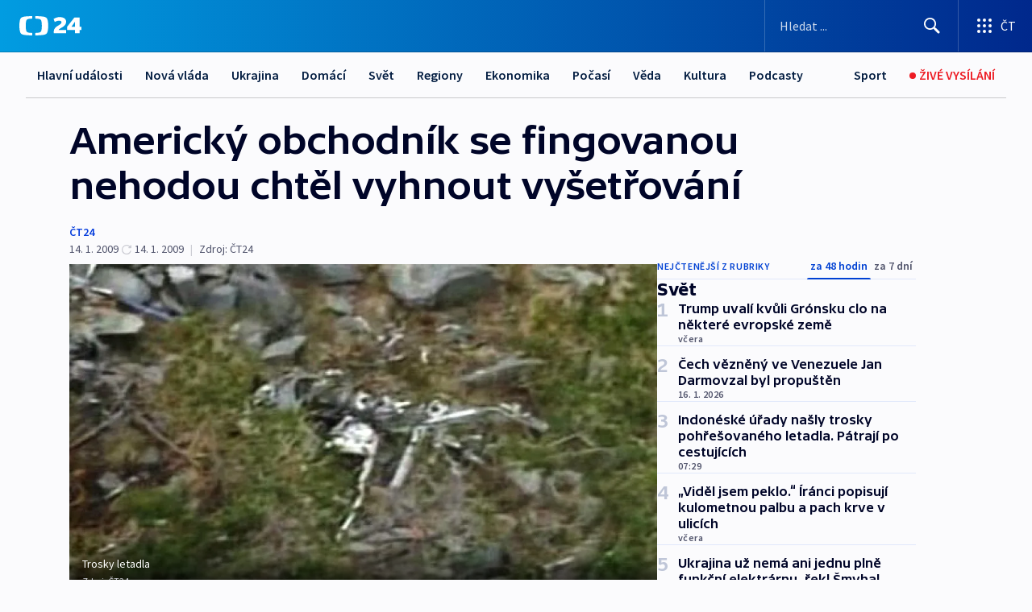

--- FILE ---
content_type: text/html; charset=utf-8
request_url: https://ct24.ceskatelevize.cz/clanek/svet/americky-obchodnik-se-fingovanou-nehodou-chtel-vyhnout-vysetrovani-169234
body_size: 60639
content:
<!DOCTYPE html><html lang="cs" data-sentry-element="Html" data-sentry-component="MyDocument" data-sentry-source-file="_document.tsx"><head data-sentry-element="Head" data-sentry-source-file="_document.tsx"><meta charSet="utf-8"/><meta content="initial-scale=1.0, width=device-width" name="viewport" data-sentry-element="meta" data-sentry-source-file="_app.tsx"/><meta name="publisher" content="ČT24, Česká televize" data-sentry-element="meta" data-sentry-source-file="_app.tsx"/><meta name="language" content="cs" data-sentry-element="meta" data-sentry-source-file="_app.tsx"/><meta name="theme-color" content="#ffffff" data-sentry-element="meta" data-sentry-source-file="_app.tsx"/><link rel="icon" href="/static/favicon.ico" sizes="any"/><link rel="icon" type="image/svg+xml" href="/static/favicon.svg"/><link rel="icon" type="image/png" href="/static/favicon.png"/><link rel="apple-touch-icon" href="/static/apple-touch-icon.png"/><link rel="manifest" href="/static/manifest.json"/><link rel="canonical" href="https://ct24.ceskatelevize.cz/clanek/svet/americky-obchodnik-se-fingovanou-nehodou-chtel-vyhnout-vysetrovani-169234"/><link rel="stylesheet" href="https://ctfs.ceskatelevize.cz/static/scripts/cmp/v2.1/orestbida/brands/ct24-light.css"/><title>Americký obchodník se fingovanou nehodou chtěl vyhnout vyšetřování — ČT24 — Česká televize</title><meta name="description" content="Tallahassee (USA) - Policie v Tallahassee na Floridě zatkla obchodníka, který fingoval vlastní tragickou smrt při letecké nehodě, aby se vyhnul trestnímu stíhání za podvod. Osmatřicetiletý Marcus Schrenker okradl o několik milionů dolarů investory, kteří mu svěřili peníze. Proto nechal havarovat jednomístné letadlo, z něhož ale předtím vyskočil padákem. Teď mu navíc hrozí trest za obecné ohrožení - stroj se zřítil v obydlené oblasti a dopadl jen asi 50 metrů od několika domů."/><meta name="robots" content="index, follow"/><meta name="author" content="ČT24"/><meta property="og:title" content="Americký obchodník se fingovanou nehodou chtěl vyhnout vyšetřování"/><meta property="og:description" content="Tallahassee (USA) - Policie v Tallahassee na Floridě zatkla obchodníka, který fingoval vlastní tragickou smrt při letecké nehodě, aby se vyhnul trestnímu stíhání za podvod. Osmatřicetiletý Marcus Schrenker okradl o několik milionů dolarů investory, kteří mu svěřili peníze. Proto nechal havarovat jednomístné letadlo, z něhož ale předtím vyskočil padákem. Teď mu navíc hrozí trest za obecné ohrožení - stroj se zřítil v obydlené oblasti a dopadl jen asi 50 metrů od několika domů."/><meta property="og:image" content="https://fs2-ct24.ceskatelevize.cz/image/[base64].jpg?width=1280"/><meta property="og:type" content="article"/><script type="application/ld+json">{"@context":"https://schema.org","@type":"Article","headline":"Americký obchodník se fingovanou nehodou chtěl vyhnout vyšetřování","description":"Tallahassee (USA) - Policie v Tallahassee na Floridě zatkla obchodníka, který fingoval vlastní tragickou smrt při letecké nehodě, aby se vyhnul trestnímu stíhání za podvod. Osmatřicetiletý Marcus Schrenker okradl o několik milionů dolarů investory, kteří mu svěřili peníze. Proto nechal havarovat jednomístné letadlo, z něhož ale předtím vyskočil padákem. Teď mu navíc hrozí trest za obecné ohrožení - stroj se zřítil v obydlené oblasti a dopadl jen asi 50 metrů od několika domů.","datePublished":"2009-01-14T21:01:00+01:00","dateModified":"2009-01-14T20:01:00+01:00","author":[{"@type":"Person","name":"ČT24"}],"publisher":{"@type":"Organization","name":"ČT24 - Česká televize","logo":{"@type":"ImageObject","url":"https://ctfs.ceskatelevize.cz/static/channels/ct24.svg"}},"image":["https://fs2-ct24.ceskatelevize.cz/image/[base64].jpg?width=1024",{"@type":"ImageObject","url":"https://fs2-ct24.ceskatelevize.cz/image/[base64].jpg?width=1024","caption":"Trosky letadla","creditText":"Zdroj: ČT24"}],"mainEntityOfPage":{"@type":"WebPage","@id":"https://ct24.ceskatelevize.cz/clanek/svet/americky-obchodnik-se-fingovanou-nehodou-chtel-vyhnout-vysetrovani-169234"},"keywords":"Svět, ČT24","hasPart":{"@type":"ImageGallery","url":"https://ct24.ceskatelevize.cz/clanek/svet/americky-obchodnik-se-fingovanou-nehodou-chtel-vyhnout-vysetrovani-169234#galerie=30633","image":[{"@type":"ImageObject","url":"https://fs2-ct24.ceskatelevize.cz/image/OTQyYjE1OWQxNjhjNWVlN8Oh6OEZQCWbaJpDLtnoK6FlOLCzwgClEcmcf_-zRsS1Df72kma3iFLaopk32KiQFurk3ItxcpjV8nQA8owaLX080XoGrNbEXkt5jMz4nxtFcy5lYyVeNVAKdmAos4gwlA.jpg","caption":"Trosky letadla","creditText":"Zdroj: ČT24"},{"@type":"ImageObject","url":"https://fs2-ct24.ceskatelevize.cz/image/YjkxMTE2YTIyODIyZTlkZRs-fBiE637HwqgHAKxEqim7Ll1pG99SWYzPNpCLHCxQF0pFsGGf5nvAHytuJ7mXgCV41b3Y2CdDeMqqDMxVTQBnis8VhStgiy62sU94C_VdcdhDR3DvBZy7cuHnzoOMrg.jpg","caption":"Místo pádu letadla Marcuse Schrenkera","creditText":"Zdroj: ČT24"}]}}</script><meta name="next-head-count" content="21"/><script id="google-tag-manager" nonce="ZDExYTczZjAtNTNhZi00ZWMzLWE2NWUtZDk4YTM2MDM4ZGEz" data-sentry-element="Script" data-sentry-source-file="_document.tsx" data-nscript="beforeInteractive">
                        var dataLayer = dataLayer || [];dataLayer.push({
                            "page": { "section": "24" },
                            "app": {"version": "1.73.8", "platform": "Web"}
                        });

                        (function(w,d,s,l,i){w[l]=w[l]||[];w[l].push({'gtm.start':
                        new Date().getTime(),event:'gtm.js'});var f=d.getElementsByTagName(s)[0],
                        j=d.createElement(s),dl=l!='dataLayer'?'&l='+l:'';j.async=true;j.src=
                        'https://www.googletagmanager.com/gtm.js?id='+i+dl;var n=d.querySelector('[nonce]');
                        n&&j.setAttribute('nonce',n.nonce||n.getAttribute('nonce'));f.parentNode.insertBefore(j,f);
                        })(window,document,'script','dataLayer','GTM-WR543Z2');
                  </script><link nonce="ZDExYTczZjAtNTNhZi00ZWMzLWE2NWUtZDk4YTM2MDM4ZGEz" rel="preload" href="/_next/static/css/eb0e2c75f8046766.css" as="style"/><link nonce="ZDExYTczZjAtNTNhZi00ZWMzLWE2NWUtZDk4YTM2MDM4ZGEz" rel="stylesheet" href="/_next/static/css/eb0e2c75f8046766.css" data-n-g=""/><link nonce="ZDExYTczZjAtNTNhZi00ZWMzLWE2NWUtZDk4YTM2MDM4ZGEz" rel="preload" href="/_next/static/css/cf23267297961e52.css" as="style"/><link nonce="ZDExYTczZjAtNTNhZi00ZWMzLWE2NWUtZDk4YTM2MDM4ZGEz" rel="stylesheet" href="/_next/static/css/cf23267297961e52.css" data-n-p=""/><link nonce="ZDExYTczZjAtNTNhZi00ZWMzLWE2NWUtZDk4YTM2MDM4ZGEz" rel="preload" href="/_next/static/css/b5b3546fd1e0f7d1.css" as="style"/><link nonce="ZDExYTczZjAtNTNhZi00ZWMzLWE2NWUtZDk4YTM2MDM4ZGEz" rel="stylesheet" href="/_next/static/css/b5b3546fd1e0f7d1.css" data-n-p=""/><noscript data-n-css="ZDExYTczZjAtNTNhZi00ZWMzLWE2NWUtZDk4YTM2MDM4ZGEz"></noscript><script defer="" nonce="ZDExYTczZjAtNTNhZi00ZWMzLWE2NWUtZDk4YTM2MDM4ZGEz" nomodule="" src="/_next/static/chunks/polyfills-42372ed130431b0a.js"></script><script src="/_next/static/chunks/webpack-9d436da92b284dc9.js" nonce="ZDExYTczZjAtNTNhZi00ZWMzLWE2NWUtZDk4YTM2MDM4ZGEz" defer=""></script><script src="/_next/static/chunks/framework-df2fc3d29a08040c.js" nonce="ZDExYTczZjAtNTNhZi00ZWMzLWE2NWUtZDk4YTM2MDM4ZGEz" defer=""></script><script src="/_next/static/chunks/main-39313285097fd8c9.js" nonce="ZDExYTczZjAtNTNhZi00ZWMzLWE2NWUtZDk4YTM2MDM4ZGEz" defer=""></script><script src="/_next/static/chunks/pages/_app-47a8a81abe7733c6.js" nonce="ZDExYTczZjAtNTNhZi00ZWMzLWE2NWUtZDk4YTM2MDM4ZGEz" defer=""></script><script src="/_next/static/chunks/2852872c-095e82de10fae69e.js" nonce="ZDExYTczZjAtNTNhZi00ZWMzLWE2NWUtZDk4YTM2MDM4ZGEz" defer=""></script><script src="/_next/static/chunks/75fc9c18-c433d48982ca9a30.js" nonce="ZDExYTczZjAtNTNhZi00ZWMzLWE2NWUtZDk4YTM2MDM4ZGEz" defer=""></script><script src="/_next/static/chunks/86-353db38eb9faeaaf.js" nonce="ZDExYTczZjAtNTNhZi00ZWMzLWE2NWUtZDk4YTM2MDM4ZGEz" defer=""></script><script src="/_next/static/chunks/1509-4afa60b80d17ef4b.js" nonce="ZDExYTczZjAtNTNhZi00ZWMzLWE2NWUtZDk4YTM2MDM4ZGEz" defer=""></script><script src="/_next/static/chunks/8460-92487105c425564e.js" nonce="ZDExYTczZjAtNTNhZi00ZWMzLWE2NWUtZDk4YTM2MDM4ZGEz" defer=""></script><script src="/_next/static/chunks/1717-e987c59798af39f8.js" nonce="ZDExYTczZjAtNTNhZi00ZWMzLWE2NWUtZDk4YTM2MDM4ZGEz" defer=""></script><script src="/_next/static/chunks/608-61f15136e3e80c7d.js" nonce="ZDExYTczZjAtNTNhZi00ZWMzLWE2NWUtZDk4YTM2MDM4ZGEz" defer=""></script><script src="/_next/static/chunks/7444-e60ad12959b52b0e.js" nonce="ZDExYTczZjAtNTNhZi00ZWMzLWE2NWUtZDk4YTM2MDM4ZGEz" defer=""></script><script src="/_next/static/chunks/3028-ba2a8d82ec1582b5.js" nonce="ZDExYTczZjAtNTNhZi00ZWMzLWE2NWUtZDk4YTM2MDM4ZGEz" defer=""></script><script src="/_next/static/chunks/4035-8e9f8e7f61c25e84.js" nonce="ZDExYTczZjAtNTNhZi00ZWMzLWE2NWUtZDk4YTM2MDM4ZGEz" defer=""></script><script src="/_next/static/chunks/2990-59520cf8d197b73c.js" nonce="ZDExYTczZjAtNTNhZi00ZWMzLWE2NWUtZDk4YTM2MDM4ZGEz" defer=""></script><script src="/_next/static/chunks/pages/article/%5B...slug%5D-952bc5b55d16dac3.js" nonce="ZDExYTczZjAtNTNhZi00ZWMzLWE2NWUtZDk4YTM2MDM4ZGEz" defer=""></script><script src="/_next/static/Z-Fvt_APwofeyyCl6jn-t/_buildManifest.js" nonce="ZDExYTczZjAtNTNhZi00ZWMzLWE2NWUtZDk4YTM2MDM4ZGEz" defer=""></script><script src="/_next/static/Z-Fvt_APwofeyyCl6jn-t/_ssgManifest.js" nonce="ZDExYTczZjAtNTNhZi00ZWMzLWE2NWUtZDk4YTM2MDM4ZGEz" defer=""></script><style nonce="ZDExYTczZjAtNTNhZi00ZWMzLWE2NWUtZDk4YTM2MDM4ZGEz">.ctg-footer__social {
  color: #6f6f6f;
  display: flex;
  font-size: 1rem;
  align-items: center;
  font-family: SourceSansPro, sans-serif;
  line-height: 1.375rem;
  letter-spacing: 0;
  justify-content: center;
}
.ctg-footer__social-title {
  margin: 0;
  display: none;
  white-space: nowrap;
}
@media (min-width: 768px) {
  .ctg-footer__social-title {
    display: initial;
  }
}
  .ctg-footer__social-title.darkMode {
    color: rgba(255, 255, 255, 0.8);
  }
  .ctg-footer__social-list {
    margin: 0 0 16px 0;
    display: flex;
    padding: 0;
    list-style: none;
  }
@media (min-width: 768px) {
  .ctg-footer__social-list {
    margin: 0 0 0 15px;
  }
}
  .ctg-footer__social-list-item {
    width: 52px;
    margin: 0 4px;
    text-align: center;
  }
@media (min-width: 414px) {
  .ctg-footer__social-list-item {
    width: 64px;
  }
}
  .ctg-footer__social-list-item:first-child {
    margin-left: 0;
  }
  .ctg-footer__social-list-item:last-child {
    margin-right: 0;
  }
  .ctg-footer__social-list-item:hover {
    cursor: pointer;
    text-decoration: underline;
  }
  .ctg-footer__social-list-item:hover img.ctg-footer__icon-no-hover {
    display: none;
  }
  .ctg-footer__social-list-item:hover img.ctg-footer__icon-hover {
    display: block;
  }
  .ctg-footer__social-list-item img {
    width: 36px;
    height: 36px;
    margin: auto;
  }
@media (min-width: 768px) {
  .ctg-footer__social-list-item {
    width: initial;
  }
}
@media (min-width: 768px) {
  .ctg-footer__social-list-item img {
    width: 32px;
    height: 32px;
  }
}
  .ctg-footer__icon-hover {
    display: none;
  }
  .ctg-footer__icon-no-hover {
    display: block;
  }
  .ctg-footer__social-list-item-title {
    color: #6f6f6f;
    font-size: 0.75rem;
    font-family: SourceSansPro, sans-serif;
    font-weight: 400;
    line-height: 18px;
    white-space: nowrap;
    letter-spacing: 0.0375rem;
    text-transform: initial;
  }
@media (min-width: 768px) {
  .ctg-footer__social-list-item-title {
    display: none;
  }
}
  .ctg-footer__social-item-link {
    display: block;
    text-decoration: none;
  }
  .ctg-footer__channels-list {
    width: 100%;
    margin: 0;
    display: none;
    padding: 0;
    list-style: none;
  }
@media (min-width: 768px) {
  .ctg-footer__channels-list {
    display: flex;
  }
}
@media (min-width: 1024px) {
  .ctg-footer__channels-list {
    flex-wrap: wrap;
  }
}
  .ctg-footer__channels-list-item {
    flex: 1 1 auto;
    display: flex;
    margin-bottom: 40px;
    justify-content: center;
  }
@media (min-width: 1024px) {
  .ctg-footer__channels-list-item {
    flex: 0 1 30%;
    justify-content: start;
  }
}
  .ctg-footer__channels-list-item img {
    height: 20px;
  }
@media (min-width: 1024px) {
  .ctg-footer__channels-list-item img {
    height: 24px;
  }
}
  .ctg-footer__sr-only {
    top: auto;
    left: -10000px;
    width: 1px;
    height: 1px;
    overflow: hidden;
    position: absolute;
  }
  .ctg-footer__sub-footer {
    color: #6f6f6f;
    display: flex;
    font-size: 0.875rem;
    font-family: SourceSansPro, sans-serif;
    font-weight: 400;
    line-height: 1.25rem;
    letter-spacing: 0;
    text-transform: initial;
    justify-content: space-between;
  }
  .ctg-footer__sub-footer a {
    color: #041e42;
    transition: color 300ms ease-in;
    text-decoration: none;
  }
  .ctg-footer__sub-footer p {
    margin: 0;
  }
@media (max-width: 413px) {
  .ctg-footer__sub-footer div:first-child span:first-of-type {
    display: block;
  }
}
  .ctg-footer__sub-footer.darkMode span, .ctg-footer__sub-footer.darkMode a {
    color: rgba(255, 255, 255, 0.8);
  }
  .ctg-footer__sub-footer.darkMode p:first-child {
    color: rgba(255, 255, 255, 0.6);
  }
  .ctg-footer__sub-footer a:hover {
    text-decoration: underline;
  }
  .ctg-footer__separator {
    margin: 0px 7px;
  }
@media (max-width: 413px) {
  .ctg-footer__hidden {
    display: none;
  }
}
  .ctg-footer__right-column {
    display: none;
  }
@media (min-width: 768px) {
  .ctg-footer__right-column {
    display: flex;
  }
}
  .ctg-footer__contacts {
    color: #6f6f6f;
    font-size: 1rem;
    text-align: left;
    font-family: SourceSansPro, sans-serif;
    line-height: 20px;
    letter-spacing: 0;
  }
  .ctg-footer__contacts a {
    color: #041e42;
    transition: color 300ms ease-in;
    text-decoration: none;
  }
@media (min-width: 768px) and (max-width: 1023px) {
  .ctg-footer__contacts {
    text-align: center;
  }
}
  .ctg-footer__contacts a:hover {
    text-decoration: underline;
  }
  .ctg-footer__contacts-list {
    margin: 0;
    display: flex;
    flex-direction: column;
    justify-content: center;
  }
@media (min-width: 768px) {
  .ctg-footer__contacts-list {
    flex-direction: row;
  }
}
@media (min-width: 1024px) {
  .ctg-footer__contacts-list {
    justify-content: start;
  }
}
  .ctg-footer__contacts-list.darkMode span {
    color: #FFFFFF;
  }
  .ctg-footer__contacts-link {
    color: #041e42;
    margin: 0 0 0 0;
    display: flex;
    align-self: flex-start;
    line-height: 22px;
    align-content: center;
  }
  .ctg-footer__contacts-link img {
    margin-right: 10px;
  }
  .ctg-footer__contacts-link:first-child {
    margin: 0 0 18px 0;
  }
@media (min-width: 768px) {
  .ctg-footer__contacts-link:first-child {
    margin-right: 26px;
  }
}
  .ctg-footer__strong {
    font-family: SourceSansPro, sans-serif;
    font-weight: 600;
  }
  .ctg-footer__opening-hours {
    color: #000;
    margin: 0 0 16px 0;
  }
  .ctg-footer__opening-hours span:last-child {
    color: #6f6f6f;
    display: inline-block;
    margin-top: 8px;
  }
  .ctg-footer__opening-hours.darkMode span:first-child {
    color: #FFFFFF;
  }
  .ctg-footer__opening-hours.darkMode span:last-child {
    color: rgba(255, 255, 255, 0.8);
  }
  .footer-0-2-1 {  }
  .footer-0-2-1.darkMode {  }
  .footer-0-2-1 hr {
    opacity: 1;
  }
  .wrapper-0-2-2 {
    margin: 0 auto;
    display: grid;
    padding: 32px 16px 24px 16px;
  }
@media (min-width: 768px) {
  .wrapper-0-2-2 {
    padding: 48px 24px 32px 24px;
    grid-row-gap: 0px;
    grid-column-gap: 0px;
    grid-template-rows: repeat(6, auto);
    grid-template-columns: repeat(2, auto);
  }
}
@media (min-width: 1024px) {
  .wrapper-0-2-2 {
    grid-template-rows: repeat(6, auto);
  }
}
  .wrapper-0-2-2 a:focus {
    outline: none;
    box-shadow: 0px 0px 0px 2px #60a0ff;
    border-radius: 4px;
  }
  .logo-0-2-3 {
    display: block;
    justify-self: start;
    margin-bottom: 24px;
  }
  .logo-0-2-3 img {
    height: 24px;
  }
@media (min-width: 768px) {
  .logo-0-2-3 {
    grid-area: 1 / 1 / 2 / 2;
    margin-bottom: 40px;
  }
}
@media (min-width: 1024px) {
  .logo-0-2-3 {
    margin-bottom: 56px;
  }
}
@media (min-width: 768px) {
  .logo-0-2-3 img {
    height: 32px;
  }
}
  .social-0-2-4 {  }
@media (min-width: 768px) {
  .social-0-2-4 {
    grid-area: 1 / 2 / 1 / 3;
    align-self: flex-start;
    justify-content: flex-end;
  }
}
  .contacts-0-2-5 {
    margin-bottom: 22px;
  }
@media (min-width: 768px) {
  .contacts-0-2-5 {
    grid-area: 4 / 1 / 4 / 3;
  }
}
@media (min-width: 1024px) {
  .contacts-0-2-5 {
    grid-area: 3 / 2 / 3 / 3;
  }
}
  .channels-0-2-6 {  }
@media (min-width: 768px) {
  .channels-0-2-6 {
    grid-area: 3 / 1 / 3 / 3;
  }
}
@media (min-width: 1024px) {
  .channels-0-2-6 {
    grid-area: 2 / 2 / 2 / 3;
    align-self: start;
    margin-bottom: 11px;
  }
}
  .divider-0-2-7 {
    width: 100%;
    border: none;
    height: 1px;
    margin: 0 0 16px 0;
    background-color: #e0e0e0;
  }
@media (min-width: 768px) {
  .divider-0-2-7 {
    margin: 0 0 24px 0;
    grid-area: 5 / 1 / 5 / 3;
  }
}
@media (min-width: 1024px) {
  .divider-0-2-7 {
    grid-area: 5 / 1 / 5 / 3;
  }
}
  .dividerMedium-0-2-8 {
    margin: 0 0 16px 0;
  }
  .dividerLow-0-2-9 {
    margin: 0 0 20px 0;
  }
@media (min-width: 768px) {
  .dividerLow-0-2-9 {
    margin: 0 0 12px 0;
  }
}
  .dividerMobile-0-2-10 {  }
@media (min-width: 768px) {
  .dividerMobile-0-2-10 {
    display: none;
  }
}
  .linkList-0-2-11 {
    margin: 0 0 20px 0;
    display: flex;
    padding: 0;
    row-gap: 18px;
    flex-wrap: wrap;
    font-size: 1rem;
    list-style: none;
    font-family: SourceSansPro, sans-serif;
    line-height: 1.375rem;
    letter-spacing: 0;
  }
  .linkList-0-2-11 a {
    color: #041e42;
    transition: color 300ms ease-in;
    text-decoration: none;
  }
@media (min-width: 768px) {
  .linkList-0-2-11 {
    margin: 0 0 40px 0;
    display: grid;
    grid-column: 1 / 3;
    grid-template-columns: repeat(3, 1fr);
  }
  .linkList-0-2-11 #tvProgram {
    grid-area: 1 / 1;
  }
  .linkList-0-2-11 #ziveVysilani {
    grid-area: 2 / 1;
  }
  .linkList-0-2-11 #tvPoplatky {
    grid-area: 3 / 1;
  }
  .linkList-0-2-11 #teletext {
    grid-area: 4 / 1;
  }
  .linkList-0-2-11 #podcasty {
    grid-area: 5 / 1;
  }
  .linkList-0-2-11 #pocasi {
    grid-area: 1 / 2;
  }
  .linkList-0-2-11 #eshop {
    grid-area: 2 / 2;
  }
  .linkList-0-2-11 #mobilniAplikace {
    grid-area: 3 / 2;
  }
  .linkList-0-2-11 #vseoCt {
    grid-area: 4 / 2;
  }
  .linkList-0-2-11 #studioBrno {
    grid-area: 2 / 3;
  }
  .linkList-0-2-11 #proMedia {
    grid-area: 5 / 2;
  }
  .linkList-0-2-11 #studioOstrava {
    grid-area: 1 / 3;
  }
  .linkList-0-2-11 #radaCt {
    grid-area: 6 / 1;
  }
  .linkList-0-2-11 #kariera {
    grid-area: 3 / 3;
  }
  .linkList-0-2-11 #casteDotazy {
    grid-area: 4 / 3;
  }
  .linkList-0-2-11 #kontakty {
    grid-area: 5 / 3;
  }
}
@media (min-width: 1024px) {
  .linkList-0-2-11 {
    margin: 0 0 32px 0;
    display: flex;
    row-gap: 10px;
    grid-area: 2 / 1 / 5 / 2;
  }
}
  .linkList-0-2-11.darkMode {  }
  .linkList-0-2-11.darkMode a {
    color: #FFFFFF;
  }
  .linkList-0-2-11 a:hover {
    text-decoration: underline;
  }
  .linkListItem-0-2-12 {
    flex: 0 1 45%;
    line-height: 22px;
  }
@media (min-width: 768px) {
  .linkListItem-0-2-12 {
    flex: 0 1 33%;
  }
}
@media (min-width: 1024px) {
  .linkListItem-0-2-12 {
    flex: 0 1 50%;
  }
}
  .subFooter-0-2-13 {  }
@media (min-width: 768px) {
  .subFooter-0-2-13 {
    grid-area: 6 / 1 / 6 / 3;
  }
}
  .srOnly-0-2-14 {
    top: auto;
    left: -10000px;
    width: 1px;
    height: 1px;
    overflow: hidden;
    position: absolute;
  }
  .footer-d17-0-2-15 {
    background: #f4f4f4;
  }
  .footer-d17-0-2-15.darkMode {
    background: #001830;
  }
  .wrapper-d18-0-2-16 {
    max-width: 1216px;
  }
  .ctg-header__wrapper {
    width: 100%;
    content: a;
    box-sizing: border-box;
    background-color: #fff;
  }
  .ctg-header__document-disable-scroll-local {  }
@media screen and (max-width: 767px) {
  .ctg-header__document-disable-scroll-local {
    overflow: hidden !important;
    touch-action: none;
    overscroll-behavior: none;
    -webkit-overflow-scrolling: none;
  }
}
  .ctg-header__body-disable-scroll-local {  }
@media screen and (max-width: 767px) {
  .ctg-header__body-disable-scroll-local {
    overflow: hidden !important;
    touch-action: none;
    overscroll-behavior: none;
    -webkit-overflow-scrolling: none;
  }
}
  .ctg-header__document-disable-scroll-global {  }
@media screen and (max-width: 427px) {
  .ctg-header__document-disable-scroll-global {
    overflow: hidden !important;
    touch-action: none;
    overscroll-behavior: none;
    -webkit-overflow-scrolling: none;
  }
}
  .ctg-header__body-disable-scroll-global {  }
@media screen and (max-width: 427px) {
  .ctg-header__body-disable-scroll-global {
    overflow: hidden !important;
    touch-action: none;
    overscroll-behavior: none;
    -webkit-overflow-scrolling: none;
  }
}
  .ctg-header__document-disable-scroll-local-d2 {  }
@media screen and (max-width: 767px) {
  .ctg-header__document-disable-scroll-local-d2 {
    padding-right: 0px !important;
  }
}
  .ctg-header__document-disable-scroll-global-d4 {  }
@media screen and (max-width: 427px) {
  .ctg-header__document-disable-scroll-global-d4 {
    padding-right: 0px !important;
  }
}
  .ctg-header__inset-focus-visible {  }
  .ctg-header__context-menu-item-disabled {  }
  .ctg-header__context-menu-item.ctg-header__context-menu-item-disabled .ctg-header__context-menu-item-link, .ctg-header__context-menu-item.ctg-header__context-menu-item-disabled .ctg-header__context-menu-item-link:hover {
    cursor: auto;
  }
  .ctg-header__context-menu-item-active {  }
  .ctg-header__context-menu-item.ctg-header__context-menu-item-active .ctg-header__context-menu-item-link {
    cursor: default;
    font-family: SourceSansPro, sans-serif;
    font-weight: 600;
  }
  .ctg-header__context-menu-item-link {
    display: flex;
    padding: 9px 26px 9px;
    font-size: 1rem;
    align-items: center;
    font-family: SourceSansPro, sans-serif;
    line-height: 1.375rem;
    letter-spacing: 0;
    vertical-align: sub;
  }
  .ctg-header__context-menu-item:not(.ctg-header__context-menu-item-disabled) .ctg-header__context-menu-item-link:hover {  }
  .ctg-header__context-menu-item-link:hover {
    text-decoration: none;
  }
  .ctg-header__profile-name {  }
  .ctg-header__profile-name + ul li:first-child .ctg-header__context-menu-item-link {
    padding: 0 24px 9px;
  }
  .ctg-header__profile-name + ul li:first-child .ctg-header__context-menu-item-link:hover {
    text-decoration: underline;
    background-color: #fff;
  }
  .ctg-header__context-menu-item-link-is-not {  }
  .ctg-header__context-menu-item-link.ctg-header__context-menu-item-link-is-not {
    outline: none;
  }
  .ctg-header__context-menu-item-link.ctg-header__context-menu-item-link-is-not.focus-visible {
    box-shadow: 0px 0px 0px 2px #60a0ff;
  }
  .ctg-header__context-menu-item {
    color: #393939;
    width: 100%;
    padding: 0;
    max-width: 100%;
    list-style: none;
  }
  .ctg-header__context-menu-item > span {
    display: flex;
    align-items: center;
  }
  .ctg-header__context-menu-item > span > svg {
    fill: currentColor;
    flex: 0 0 auto;
    width: 20px;
    height: 20px;
    margin: 0 8px 0 -28px;
  }
  .ctg-header__context-menu-icon {
    width: 20px;
    display: flex;
    align-items: center;
    margin-right: 18px;
  }
  .ctg-header__context-menu-item-disabled-d0 {  }
  .ctg-header__context-menu-item.ctg-header__context-menu-item-disabled-d0 .ctg-header__context-menu-item-link, .ctg-header__context-menu-item.ctg-header__context-menu-item-disabled-d0 .ctg-header__context-menu-item-link:hover {
    background-color: transparent;
    color: #8d8d8d;
  }
  .ctg-header__context-menu-item-active-d1 {  }
  .ctg-header__context-menu-item.ctg-header__context-menu-item-active-d1 .ctg-header__context-menu-item-link {
    color: #000000;
  }
  .ctg-header__context-menu-item-link-d2 {
    color: #041e42;
  }
  .ctg-header__context-menu-item:not(.ctg-header__context-menu-item-disabled) .ctg-header__context-menu-item-link-d2:hover {
    color: #000000;
    background-color: #f4f4f4;
  }
  .ctg-header__context-menu-item-disabled-d3 {  }
  .ctg-header__context-menu-item.ctg-header__context-menu-item-disabled-d3 .ctg-header__context-menu-item-link, .ctg-header__context-menu-item.ctg-header__context-menu-item-disabled-d3 .ctg-header__context-menu-item-link:hover {
    background-color: transparent;
    color: #8d8d8d;
  }
  .ctg-header__context-menu-item-active-d4 {  }
  .ctg-header__context-menu-item.ctg-header__context-menu-item-active-d4 .ctg-header__context-menu-item-link {
    color: #000000;
  }
  .ctg-header__context-menu-item-link-d5 {
    color: #041e42;
  }
  .ctg-header__context-menu-item:not(.ctg-header__context-menu-item-disabled) .ctg-header__context-menu-item-link-d5:hover {
    color: #000000;
    background-color: #f4f4f4;
  }
  .ctg-header__context-menu-item-disabled-d6 {  }
  .ctg-header__context-menu-item.ctg-header__context-menu-item-disabled-d6 .ctg-header__context-menu-item-link, .ctg-header__context-menu-item.ctg-header__context-menu-item-disabled-d6 .ctg-header__context-menu-item-link:hover {
    background-color: transparent;
    color: #8d8d8d;
  }
  .ctg-header__context-menu-item-active-d7 {  }
  .ctg-header__context-menu-item.ctg-header__context-menu-item-active-d7 .ctg-header__context-menu-item-link {
    color: #000000;
  }
  .ctg-header__context-menu-item-link-d8 {
    color: #041e42;
  }
  .ctg-header__context-menu-item:not(.ctg-header__context-menu-item-disabled) .ctg-header__context-menu-item-link-d8:hover {
    color: #000000;
    background-color: #f4f4f4;
  }
  .ctg-header__context-menu-item-disabled-d9 {  }
  .ctg-header__context-menu-item.ctg-header__context-menu-item-disabled-d9 .ctg-header__context-menu-item-link, .ctg-header__context-menu-item.ctg-header__context-menu-item-disabled-d9 .ctg-header__context-menu-item-link:hover {
    background-color: transparent;
    color: #8d8d8d;
  }
  .ctg-header__context-menu-item-active-d10 {  }
  .ctg-header__context-menu-item.ctg-header__context-menu-item-active-d10 .ctg-header__context-menu-item-link {
    color: #000000;
  }
  .ctg-header__context-menu-item-link-d11 {
    color: #041e42;
  }
  .ctg-header__context-menu-item:not(.ctg-header__context-menu-item-disabled) .ctg-header__context-menu-item-link-d11:hover {
    color: #000000;
    background-color: #f4f4f4;
  }
  .ctg-header__context-menu-item-disabled-d12 {  }
  .ctg-header__context-menu-item.ctg-header__context-menu-item-disabled-d12 .ctg-header__context-menu-item-link, .ctg-header__context-menu-item.ctg-header__context-menu-item-disabled-d12 .ctg-header__context-menu-item-link:hover {
    background-color: transparent;
    color: #8d8d8d;
  }
  .ctg-header__context-menu-item-active-d13 {  }
  .ctg-header__context-menu-item.ctg-header__context-menu-item-active-d13 .ctg-header__context-menu-item-link {
    color: #000000;
  }
  .ctg-header__context-menu-item-link-d14 {
    color: #041e42;
  }
  .ctg-header__context-menu-item:not(.ctg-header__context-menu-item-disabled) .ctg-header__context-menu-item-link-d14:hover {
    color: #000000;
    background-color: #f4f4f4;
  }
  .ctg-header__context-menu-item-disabled-d15 {  }
  .ctg-header__context-menu-item.ctg-header__context-menu-item-disabled-d15 .ctg-header__context-menu-item-link, .ctg-header__context-menu-item.ctg-header__context-menu-item-disabled-d15 .ctg-header__context-menu-item-link:hover {
    background-color: transparent;
    color: #8d8d8d;
  }
  .ctg-header__context-menu-item-active-d16 {  }
  .ctg-header__context-menu-item.ctg-header__context-menu-item-active-d16 .ctg-header__context-menu-item-link {
    color: #000000;
  }
  .ctg-header__context-menu-item-link-d17 {
    color: #041e42;
  }
  .ctg-header__context-menu-item:not(.ctg-header__context-menu-item-disabled) .ctg-header__context-menu-item-link-d17:hover {
    color: #000000;
    background-color: #f4f4f4;
  }
  .ctg-header__context-menu-item-disabled-d18 {  }
  .ctg-header__context-menu-item.ctg-header__context-menu-item-disabled-d18 .ctg-header__context-menu-item-link, .ctg-header__context-menu-item.ctg-header__context-menu-item-disabled-d18 .ctg-header__context-menu-item-link:hover {
    background-color: transparent;
    color: #8d8d8d;
  }
  .ctg-header__context-menu-item-active-d19 {  }
  .ctg-header__context-menu-item.ctg-header__context-menu-item-active-d19 .ctg-header__context-menu-item-link {
    color: #000000;
  }
  .ctg-header__context-menu-item-link-d20 {
    color: #041e42;
  }
  .ctg-header__context-menu-item:not(.ctg-header__context-menu-item-disabled) .ctg-header__context-menu-item-link-d20:hover {
    color: #000000;
    background-color: #f4f4f4;
  }
  .ctg-header__context-menu-item-disabled-d21 {  }
  .ctg-header__context-menu-item.ctg-header__context-menu-item-disabled-d21 .ctg-header__context-menu-item-link, .ctg-header__context-menu-item.ctg-header__context-menu-item-disabled-d21 .ctg-header__context-menu-item-link:hover {
    background-color: transparent;
    color: #8d8d8d;
  }
  .ctg-header__context-menu-item-active-d22 {  }
  .ctg-header__context-menu-item.ctg-header__context-menu-item-active-d22 .ctg-header__context-menu-item-link {
    color: #000000;
  }
  .ctg-header__context-menu-item-link-d23 {
    color: #041e42;
  }
  .ctg-header__context-menu-item:not(.ctg-header__context-menu-item-disabled) .ctg-header__context-menu-item-link-d23:hover {
    color: #000000;
    background-color: #f4f4f4;
  }
  .ctg-header__context-menu-item-disabled-d24 {  }
  .ctg-header__context-menu-item.ctg-header__context-menu-item-disabled-d24 .ctg-header__context-menu-item-link, .ctg-header__context-menu-item.ctg-header__context-menu-item-disabled-d24 .ctg-header__context-menu-item-link:hover {
    background-color: transparent;
    color: #8d8d8d;
  }
  .ctg-header__context-menu-item-active-d25 {  }
  .ctg-header__context-menu-item.ctg-header__context-menu-item-active-d25 .ctg-header__context-menu-item-link {
    color: #000000;
  }
  .ctg-header__context-menu-item-link-d26 {
    color: #041e42;
  }
  .ctg-header__context-menu-item:not(.ctg-header__context-menu-item-disabled) .ctg-header__context-menu-item-link-d26:hover {
    color: #000000;
    background-color: #f4f4f4;
  }
  .ctg-header__context-menu-item-disabled-d27 {  }
  .ctg-header__context-menu-item.ctg-header__context-menu-item-disabled-d27 .ctg-header__context-menu-item-link, .ctg-header__context-menu-item.ctg-header__context-menu-item-disabled-d27 .ctg-header__context-menu-item-link:hover {
    background-color: transparent;
    color: #8d8d8d;
  }
  .ctg-header__context-menu-item-active-d28 {  }
  .ctg-header__context-menu-item.ctg-header__context-menu-item-active-d28 .ctg-header__context-menu-item-link {
    color: #000000;
  }
  .ctg-header__context-menu-item-link-d29 {
    color: #041e42;
  }
  .ctg-header__context-menu-item:not(.ctg-header__context-menu-item-disabled) .ctg-header__context-menu-item-link-d29:hover {
    color: #000000;
    background-color: #f4f4f4;
  }
  .ctg-header__context-menu-item-disabled-d30 {  }
  .ctg-header__context-menu-item.ctg-header__context-menu-item-disabled-d30 .ctg-header__context-menu-item-link, .ctg-header__context-menu-item.ctg-header__context-menu-item-disabled-d30 .ctg-header__context-menu-item-link:hover {
    background-color: transparent;
    color: #8d8d8d;
  }
  .ctg-header__context-menu-item-active-d31 {  }
  .ctg-header__context-menu-item.ctg-header__context-menu-item-active-d31 .ctg-header__context-menu-item-link {
    color: #000000;
  }
  .ctg-header__context-menu-item-link-d32 {
    color: #041e42;
  }
  .ctg-header__context-menu-item:not(.ctg-header__context-menu-item-disabled) .ctg-header__context-menu-item-link-d32:hover {
    color: #000000;
    background-color: #f4f4f4;
  }
  .ctg-header__context-menu-item-disabled-d33 {  }
  .ctg-header__context-menu-item.ctg-header__context-menu-item-disabled-d33 .ctg-header__context-menu-item-link, .ctg-header__context-menu-item.ctg-header__context-menu-item-disabled-d33 .ctg-header__context-menu-item-link:hover {
    background-color: transparent;
    color: #8d8d8d;
  }
  .ctg-header__context-menu-item-active-d34 {  }
  .ctg-header__context-menu-item.ctg-header__context-menu-item-active-d34 .ctg-header__context-menu-item-link {
    color: #000000;
  }
  .ctg-header__context-menu-item-link-d35 {
    color: #041e42;
  }
  .ctg-header__context-menu-item:not(.ctg-header__context-menu-item-disabled) .ctg-header__context-menu-item-link-d35:hover {
    color: #000000;
    background-color: #f4f4f4;
  }
  .ctg-header__context-menu-item-disabled-d36 {  }
  .ctg-header__context-menu-item.ctg-header__context-menu-item-disabled-d36 .ctg-header__context-menu-item-link, .ctg-header__context-menu-item.ctg-header__context-menu-item-disabled-d36 .ctg-header__context-menu-item-link:hover {
    background-color: transparent;
    color: #8d8d8d;
  }
  .ctg-header__context-menu-item-active-d37 {  }
  .ctg-header__context-menu-item.ctg-header__context-menu-item-active-d37 .ctg-header__context-menu-item-link {
    color: #000000;
  }
  .ctg-header__context-menu-item-link-d38 {
    color: #041e42;
  }
  .ctg-header__context-menu-item:not(.ctg-header__context-menu-item-disabled) .ctg-header__context-menu-item-link-d38:hover {
    color: #000000;
    background-color: #f4f4f4;
  }
  .ctg-header__local-menu-mobile-nav {
    width: 100%;
    display: none;
    position: relative;
    box-shadow: 0px 1px 3px rgba(0, 0, 0, 0.2), 0px 12px 24px -8px rgba(0, 0, 0, 0.15);
    margin-left: auto;
    background-color: #fff;
  }
  .ctg-header__local-menu-mobile-nav .ctg-header__context-menu {
    width: 100%;
    padding: 16px 0;
    box-shadow: none;
    background-color: transparent;
  }
  .ctg-header__local-menu-mobile-nav .ctg-header__context-menu li.ctg-header__context-menu-item-active > a, .ctg-header__local-menu-mobile-nav .ctg-header__context-menu li.ctg-header__context-menu-item-active > span, .ctg-header__local-menu-mobile-nav .ctg-header__context-menu li > a:hover {
    color: #041e42;
  }
  .ctg-header__local-menu-mobile-nav .ctg-header__context-menu li:not(.ctg-header__context-menu-item-disabled) > a:hover, .ctg-header__local-menu-mobile-nav .ctg-header__context-menu li:not(.ctg-header__context-menu-item-disabled) > span.ctg-header__local-menu-mobile-nav .ctg-header__context-menu li:not(.ctg-header__context-menu-item-disabled):hover {
    background-color: #f4f4f4;
  }
  .ctg-header__local-menu-mobile-nav-visible {
    display: block;
  }
  .ctg-header__local-menu-mobile-nav-wrapper {
    top: 105px;
    left: 0;
    width: 100%;
    height: calc(100% - 105px);
    padding: 0;
    z-index: 101;
    overflow: auto;
    position: fixed;
    visibility: hidden;
    background-color: rgba(0, 0, 0, .3);
  }
  .ctg-header__local-menu-mobile-nav-wrapper-visible {
    visibility: visible;
  }
  .ctg-header__local-menu-mobile-button-wrapper {
    color: inherit;
    display: flex;
    align-items: center;
  }
  .ctg-header__local-menu-mobile-button-wrapper > button {
    color: inherit;
    display: flex;
    padding: 10px 16px;
    align-items: center;
  }
  .ctg-header__local-menu-mobile-button > svg {
    color: inherit;
    width: 24px;
    height: 24px;
    margin-right: 4px;
  }
  .ctg-header__local-menu-mobile-button > span {
    color: inherit;
    font-size: 1rem;
    font-family: SourceSansPro, sans-serif;
    line-height: 1;
  }
  .ctg-header__inset-focus-visible {  }
  .ctg-header__hotlink-nav-list-item {
    position: relative;
  }
@media (max-width: 767px) {
  .ctg-header__hotlink-nav-list-item {
    border-left: 1px solid rgba(0, 0, 0, 0.2);
  }
}
  .ctg-header__hotlink-nav-list-item > a, .ctg-header__hotlink-nav-list-item > button, .ctg-header__hotlink-nav-list-item > span {
    height: 100%;
    margin: 0;
    display: flex;
    position: relative;
    font-size: 16px;
    box-sizing: border-box;
    transition: backgroundColor 150ms, borderColor 150ms,color 150ms;
    align-items: center;
    font-family: SourceSansPro, sans-serif;
    font-weight: 600;
    line-height: 1.314rem;
    padding-top: 5px;
    white-space: nowrap;
    padding-left: 14px;
    padding-right: 14px;
    letter-spacing: normal;
    padding-bottom: 5px;
    justify-content: center;
    text-decoration: none;
  }
  .ctg-header__hotlink-nav-list-item > span {
    cursor: default;
  }
  .ctg-header__hotlink-nav-list-item > a svg, .ctg-header__hotlink-nav-list-item > button svg, .ctg-header__hotlink-nav-list-item > span svg {
    margin-right: 4px;
  }
  .ctg-header__hotlink-nav-list-item-active.ctg-header__hotlink-nav-list-item > a svg, .ctg-header__hotlink-nav-list-item-active.ctg-header__hotlink-nav-list-item > button svg, .ctg-header__hotlink-nav-list-item-active.ctg-header__hotlink-nav-list-item > span svg {  }
  .ctg-header__hotlink-nav-list-item-active.ctg-header__hotlink-nav-list-item > a, .ctg-header__hotlink-nav-list-item-active.ctg-header__hotlink-nav-list-item > button, .ctg-header__hotlink-nav-list-item-active.ctg-header__hotlink-nav-list-item > span {  }
@media (hover: hover) {
  .ctg-header__hotlink-nav-list-item > a, .ctg-header__hotlink-nav-list-item > button, .ctg-header__hotlink-nav-list-item > span {  }
  .ctg-header__hotlink-nav-list-item > a:hover svg, .ctg-header__hotlink-nav-list-item > button:hover svg, .ctg-header__hotlink-nav-list-item > span:hover svg {  }
  .ctg-header__hotlink-nav-list-item > a:hover, .ctg-header__hotlink-nav-list-item > button:hover, .ctg-header__hotlink-nav-list-item > span:hover {
    text-decoration: none;
  }
}
  .ctg-header__hotlink-nav-list-item-active {  }
  .ctg-header__hotlink-nav-list-item-active:before {
    left: 50%;
    width: 0;
    bottom: -6px;
    height: 0;
    content: "";
    position: absolute;
    border-left: 6px solid transparent;
    margin-left: -6px;
    border-right: 6px solid transparent;
  }
  .ctg-header__hotlink-nav-list-item-d0 {  }
  .ctg-header__hotlink-nav-list-item-d0 > a, .ctg-header__hotlink-nav-list-item-d0 > button, .ctg-header__hotlink-nav-list-item-d0 > span {
    background-color: transparent;
    color: #041e42;
  }
  .ctg-header__hotlink-nav-list-item-d0 > a svg, .ctg-header__hotlink-nav-list-item-d0 > button svg, .ctg-header__hotlink-nav-list-item-d0 > span svg {
    color: inherit;
  }
  .ctg-header__hotlink-nav-list-item-active.ctg-header__hotlink-nav-list-item-d0 > a svg, .ctg-header__hotlink-nav-list-item-active.ctg-header__hotlink-nav-list-item-d0 > button svg, .ctg-header__hotlink-nav-list-item-active.ctg-header__hotlink-nav-list-item-d0 > span svg {
    color: inherit;
  }
  .ctg-header__hotlink-nav-list-item-active.ctg-header__hotlink-nav-list-item-d0 > a, .ctg-header__hotlink-nav-list-item-active.ctg-header__hotlink-nav-list-item-d0 > button, .ctg-header__hotlink-nav-list-item-active.ctg-header__hotlink-nav-list-item-d0 > span {
    background-color: #041e42;
    color: #fff;
    border-color: #041e42;
  }
@media (hover: hover) {
  .ctg-header__hotlink-nav-list-item-d0 > a, .ctg-header__hotlink-nav-list-item-d0 > button, .ctg-header__hotlink-nav-list-item-d0 > span {  }
  .ctg-header__hotlink-nav-list-item-d0 > a:hover svg, .ctg-header__hotlink-nav-list-item-d0 > button:hover svg, .ctg-header__hotlink-nav-list-item-d0 > span:hover svg {
    color: inherit;
  }
  .ctg-header__hotlink-nav-list-item-d0 > a:hover, .ctg-header__hotlink-nav-list-item-d0 > button:hover, .ctg-header__hotlink-nav-list-item-d0 > span:hover {
    background-color: #041e42;
    color: #fff;
    border-color: #041e42;
  }
}
  .ctg-header__hotlink-nav-list-item-active-d2 {  }
  .ctg-header__hotlink-nav-list-item-active-d2:before {
    border-top: 6px solid #041e42;
  }
  .ctg-header__hotlink-nav-list-item-d3 {  }
  .ctg-header__hotlink-nav-list-item-d3 > a, .ctg-header__hotlink-nav-list-item-d3 > button, .ctg-header__hotlink-nav-list-item-d3 > span {
    background-color: transparent;
    color: #041e42;
  }
  .ctg-header__hotlink-nav-list-item-d3 > a svg, .ctg-header__hotlink-nav-list-item-d3 > button svg, .ctg-header__hotlink-nav-list-item-d3 > span svg {
    color: inherit;
  }
  .ctg-header__hotlink-nav-list-item-active.ctg-header__hotlink-nav-list-item-d3 > a svg, .ctg-header__hotlink-nav-list-item-active.ctg-header__hotlink-nav-list-item-d3 > button svg, .ctg-header__hotlink-nav-list-item-active.ctg-header__hotlink-nav-list-item-d3 > span svg {
    color: inherit;
  }
  .ctg-header__hotlink-nav-list-item-active.ctg-header__hotlink-nav-list-item-d3 > a, .ctg-header__hotlink-nav-list-item-active.ctg-header__hotlink-nav-list-item-d3 > button, .ctg-header__hotlink-nav-list-item-active.ctg-header__hotlink-nav-list-item-d3 > span {
    background-color: #041e42;
    color: #fff;
    border-color: #041e42;
  }
@media (hover: hover) {
  .ctg-header__hotlink-nav-list-item-d3 > a, .ctg-header__hotlink-nav-list-item-d3 > button, .ctg-header__hotlink-nav-list-item-d3 > span {  }
  .ctg-header__hotlink-nav-list-item-d3 > a:hover svg, .ctg-header__hotlink-nav-list-item-d3 > button:hover svg, .ctg-header__hotlink-nav-list-item-d3 > span:hover svg {
    color: inherit;
  }
  .ctg-header__hotlink-nav-list-item-d3 > a:hover, .ctg-header__hotlink-nav-list-item-d3 > button:hover, .ctg-header__hotlink-nav-list-item-d3 > span:hover {
    background-color: #041e42;
    color: #fff;
    border-color: #041e42;
  }
}
  .ctg-header__hotlink-nav-list-item-active-d5 {  }
  .ctg-header__hotlink-nav-list-item-active-d5:before {
    border-top: 6px solid #041e42;
  }
  .ctg-header__hotlink-nav-list {
    height: 100%;
    margin: 0;
    display: flex;
    padding: 0;
    position: relative;
    list-style-type: none;
  }
  .ctg-header__hotlink-nav-button-container {
    position: relative;
  }
  .ctg-header__local-menu-nav-list-item {
    position: relative;
    max-width: 235px;
  }
  .ctg-header__local-menu-nav-list-item > a, .ctg-header__local-menu-nav-list-item > button, .ctg-header__local-menu-nav-list-item > span {
    color: #041e42;
    height: 57px;
    margin: 0;
    display: block;
    padding: 0 14px;
    overflow: hidden;
    position: relative;
    font-size: 1rem;
    box-sizing: border-box;
    transition: background-color 150ms, border-color 150ms,color 150ms;
    font-family: SourceSansPro, sans-serif;
    font-weight: 600;
    line-height: 57px;
    white-space: nowrap;
    text-overflow: ellipsis;
    letter-spacing: normal;
    text-decoration: none;
  }
  .ctg-header__local-menu-nav-list-item > span {
    cursor: default;
  }
  .ctg-header__local-menu-nav-list-item a {
    text-decoration: none;
  }
  .ctg-header__local-menu-nav-list-item-active.ctg-header__local-menu-nav-list-item > a, .ctg-header__local-menu-nav-list-item > a:hover, .ctg-header__local-menu-nav-list-item-active.ctg-header__local-menu-nav-list-item > button, .ctg-header__local-menu-nav-list-item > button:hover, .ctg-header__local-menu-nav-list-item-active.ctg-header__local-menu-nav-list-item > span, .ctg-header__local-menu-nav-list-item > span:hover {
    color: #fff;
    border-color: #041e42;
    text-decoration: none;
    background-color: #041e42;
  }
  .ctg-header__local-menu-nav-list-item-active:before {
    left: 50%;
    width: 0;
    bottom: -6px;
    height: 0;
    content: "";
    position: absolute;
    border-top: 6px solid #041e42;
    border-left: 6px solid transparent;
    margin-left: -6px;
    border-right: 6px solid transparent;
  }
  .ctg-header__local-menu-nav.ctg-header__local-menu-nav-gradient {
    mask-size: auto;
    mask-image: linear-gradient( to right, black calc(100% - 150px), transparent calc(100% - 100px));
    mask-repeat: no-repeat, no-repeat;
    mask-position: 0 0, 100% 0;
    -webkit-mask-size: auto;
    -webkit-mask-image: linear-gradient( to right, black calc(100% - 150px), transparent calc(100% - 100px));
    -webkit-mask-repeat: no-repeat, no-repeat;
    -webkit-mask-position: 0 0, 100% 0;
  }
  .ctg-header__local-menu-nav-list {
    width: fit-content;
    margin: 0;
    display: flex;
    padding: 0;
    position: relative;
    list-style-type: none;
  }
  .ctg-header__local-menu-nav-button-container {
    position: relative;
  }
  .ctg-header__local-menu-nav-button-container .ctg-header__context-menu {
    left: -30px;
  }
  .ctg-header__local-menu-nav-button:before {
    left: 50%;
    bottom: -6px;
    height: 0;
    content: "";
    display: block;
    opacity: 0;
    z-index: 2;
    position: absolute;
    transform: translateX(-50%);
    border-top: 6px solid #041e42;
    transition: opacity .150ms ease;
    border-left: 6px solid transparent;
    border-right: 6px solid transparent;
    pointer-events: none;
  }
  .ctg-header__local-menu-nav-button:hover {
    cursor: pointer;
  }
  .ctg-header__local-menu-nav-button-active {
    color: #fff !important;
    background-color: #041e42;
  }
  .ctg-header__local-menu-nav-button-active:before {
    opacity: 1;
  }
  .ctg-header__local-menu-nav-button-active.dark {
    color: #041e42 !important;
    background-color: #fff !important;
  }
  .ctg-header__local-menu-nav-button-active.dark:before {
    border-top: 6px solid #fff;
  }
  .ctg-header__local-menu-wrapper {
    position: relative;
  }
@media screen and (min-width: 768px) {
  .ctg-header__local-menu-wrapper {
    margin: 0 auto;
    padding: 0 24px;
    max-width: 1168px;
  }
}
  .ctg-header__local-menu {
    height: 49px;
    display: grid;
    z-index: 1;
    position: relative;
    box-sizing: border-box;
    align-items: center;
    border-bottom: 1px solid rgba(0, 0, 0, 0.2);
    justify-content: stretch;
    grid-template-columns: 1fr min-content min-content;
  }
@media screen and (min-width: 768px) {
  .ctg-header__local-menu {
    height: 57px;
    max-width: 100%;
    grid-template-rows: 57px;
    grid-template-columns: minmax(0, 100%) min-content min-content;
  }
  .ctg-header__local-menu.secondaryMenu {
    height: auto;
  }
}
  .ctg-header__local-menu.hideBottomLine {
    height: 48px;
    border-bottom: 0;
  }
@media screen and (min-width: 768px) {
  .ctg-header__local-menu.hideBottomLine {
    height: 56px;
    grid-template-rows: 56px;
  }
}
  .ctg-header__local-menu-secondary-wrapper {
    width: 100%;
  }
  .ctg-header__local-nav-wrapper {
    display: none;
  }
@media screen and (min-width: 768px) {
  .ctg-header__local-nav-wrapper {
    display: block;
    position: relative;
  }
}
  .ctg-header__hotlink-nav-wrapper {
    height: 100%;
    position: relative;
  }
@media screen and (min-width: 768px) {
  .ctg-header__hotlink-nav-wrapper {
    display: block;
    position: relative;
  }
}
  .ctg-header__local-menu-mobile-button-wrapper {
    height: 100%;
  }
@media screen and (min-width: 768px) {
  .ctg-header__local-menu-mobile-button-wrapper {
    display: none;
  }
}
  .ctg-header__local-menu-mobile-button-wrapper .ctg-header__local-menu-mobile-button {
    width: 100%;
    height: 100%;
  }
  .ctg-header__local-menu-mobile-button-wrapper .ctg-header__local-menu-mobile-button.ctg-header__local-menu-mobile-button-active {
    background-color: rgba(0, 0, 0, 0.04);
  }
@media (hover: hover) {
  .ctg-header__local-menu-mobile-button-wrapper .ctg-header__local-menu-mobile-button:hover {
    color: #fff;
    background-color: #041e42;
  }
  .inverted .ctg-header__local-menu-mobile-button-wrapper .ctg-header__local-menu-mobile-button:hover {
    color: #fff;
    background-color: transparent;
  }
}
  .ctg-header__header-dark .ctg-header__local-menu-nav-list-item > a, .ctg-header__header-dark .ctg-header__local-menu-nav-list-item > button, .ctg-header__header-dark .ctg-header__local-menu-nav-list-item > span {
    color: #fff;
  }
  .ctg-header__header-dark .ctg-header__local-menu-nav-list-item.ctg-header__local-menu-nav-list-item-active > a, .ctg-header__header-dark .ctg-header__local-menu-nav-list-item.ctg-header__local-menu-nav-list-item-active > button, .ctg-header__header-dark .ctg-header__local-menu-nav-list-item.ctg-header__local-menu-nav-list-item-active > span {
    color: #041e42;
    border-color: #fff;
    background-color: #fff;
  }
  .ctg-header__header-dark .ctg-header__local-menu-nav-list-item.ctg-header__local-menu-nav-list-item-active:before {
    border-top-color: #fff;
  }
  .ctg-header__header-dark .ctg-header__local-menu-nav-list-item > a:hover, .ctg-header__header-dark .ctg-header__local-menu-nav-list-item > button:hover, .ctg-header__header-dark .ctg-header__local-menu-nav-list-item > span:hover {
    color: #041e42;
    border-color: #fff;
    background-color: #fff;
  }
  .ctg-header__header-dark .ctg-header__hotlink-nav-list-item > a, .ctg-header__header-dark .ctg-header__hotlink-nav-list-item > button, .ctg-header__header-dark .ctg-header__hotlink-nav-list-item > span {
    color: #fff;
  }
@media screen and (max-width: 767px) {
  .ctg-header__header-dark .ctg-header__hotlink-nav-list-item {
    border-color: rgba(255, 255, 255, 0.2);;
  }
}
  .ctg-header__header-dark .ctg-header__hotlink-nav-list-item.ctg-header__hotlink-nav-list-item-active > a, .ctg-header__header-dark .ctg-header__hotlink-nav-list-item.ctg-header__hotlink-nav-list-item-active > button, .ctg-header__header-dark .ctg-header__hotlink-nav-list-item.ctg-header__hotlink-nav-list-item-active > span {
    color: #041e42;
    border-color: #fff;
    background-color: #fff;
  }
  .ctg-header__header-dark .ctg-header__hotlink-nav-list-item.ctg-header__hotlink-nav-list-item-active > a:before, .ctg-header__header-dark .ctg-header__hotlink-nav-list-item.ctg-header__hotlink-nav-list-item-active > button:before, .ctg-header__header-dark .ctg-header__hotlink-nav-list-item.ctg-header__hotlink-nav-list-item-active > span:before {
    border-top: 6px solid white;
  }
  .ctg-header__hotlink-nav-list-item-active.ctg-header__header-dark .ctg-header__hotlink-nav-list-item > a, .ctg-header__header-dark .ctg-header__hotlink-nav-list-item > a:hover, .ctg-header__hotlink-nav-list-item-active.ctg-header__header-dark .ctg-header__hotlink-nav-list-item > button, .ctg-header__header-dark .ctg-header__hotlink-nav-list-item > button:hover, .ctg-header__hotlink-nav-list-item-active.ctg-header__header-dark .ctg-header__hotlink-nav-list-item > span, .ctg-header__header-dark .ctg-header__hotlink-nav-list-item > span:hover {
    color: #041e42;
    border-color: #fff;
    background-color: #fff;
  }
  .ctg-header__hotlink-nav-list-item-active.ctg-header__header-dark .ctg-header__hotlink-nav-list-item > a:before, .ctg-header__hotlink-nav-list-item-active.ctg-header__header-dark .ctg-header__hotlink-nav-list-item > button:before, .ctg-header__hotlink-nav-list-item-active.ctg-header__header-dark .ctg-header__hotlink-nav-list-item > span:before {
    border-top: 6px solid white;
  }
  .ctg-header__header-dark .ctg-header__local-menu {
    border-bottom: 1px solid rgba(255, 255, 255, 0.2);
  }
  .ctg-header__header-dark .ctg-header__hotlink-nav-wrapper button:hover, .ctg-header__header-dark .ctg-header__hotlink-nav-wrapper button.ctg-header__local-menu-mobile-button-active {
    color: #041e42;
    background-color: #fff;
  }
  .ctg-header__header-dark .ctg-header__local-menu-mobile-button-wrapper .ctg-header__local-menu-mobile-button.ctg-header__local-menu-mobile-button-active {
    color: #041e42;
    height: calc(100% + 1px);
    background-color: #fff;
  }
@media (hover: hover) {
  .ctg-header__header-dark .ctg-header__local-menu-mobile-button-wrapper .ctg-header__local-menu-mobile-button:hover {
    color: #041e42;
    background-color: #fff;
  }
  .inverted .ctg-header__header-dark .ctg-header__local-menu-mobile-button-wrapper .ctg-header__local-menu-mobile-button:hover {
    color: #fff;
    background-color: #041e42;
  }
}
  .ctg-header__global-menu-logo-wrapper {
    display: flex;
    align-items: center;
  }
@media (max-width: 359px) {
  .ctg-header__global-menu-logo-wrapper {
    border-left: 0;
  }
}
  .ctg-header__global-menu-logo-link {
    height: 20px;
    margin: 0 16px;
  }
@media (min-width: 360px) {
  .ctg-header__global-menu-logo-link {
    height: 24px;
  }
}
@media (min-width: 768px) {
  .ctg-header__global-menu-logo-link {
    margin-top: 0;
    margin-left: 24px;
    margin-right: 24px;
    margin-bottom: 0;
  }
}
  .ctg-header__global-menu-logo {
    height: 100%;
    display: block;
    max-height: 100%;
  }
  .ctg-header__has-shp-nav {  }
  .ctg-header__global-menu-wrapper {
    height: 56px;
    display: flex;
    position: relative;
    background: transparent;
    align-items: center;
    border-bottom: 1px solid rgba(0, 0, 0, .2);
  }
@media screen and (min-width: 768px) {
  .ctg-header__global-menu-wrapper {
    height: 65px;
  }
}
  .ctg-header__background-class {  }
  .ctg-header__global-menu-right-items {  }
  .ctg-header__global-menu-wrapper .ctg-header__global-menu-right-items {
    height: 100%;
    display: flex;
    margin-left: auto;
  }
  .ctg-header__global-menu-logo-wrapper {  }
  .ctg-header__global-menu-wrapper .ctg-header__global-menu-logo-wrapper {
    flex: 0 1 auto;
    color: inherit;
    height: 100%;
  }
  .ctg-header__background-class-d0 {
    background: linear-gradient(90deg, #019CE1 0%, #00288C 100%);
  }
  .ctg-header__global-menu-nav-button-wrapper {
    color: #041e42;
    height: 100%;
    display: flex;
    box-sizing: border-box;
    align-items: center;
    border-left: 1px solid rgba(0, 0, 0, 0.2);
  }
  .ctg-header__global-menu-nav-button-wrapper > a, .ctg-header__global-menu-nav-button-wrapper > button {
    transition: backgroundColor 200ms,color 200ms;
  }
  .ctg-header__global-menu-nav-button-wrapper searchInput {
    color: #000;
  }
@media (hover: hover) {
  .ctg-header__global-menu-nav-button-wrapper > a:hover, .ctg-header__global-menu-nav-button-wrapper > button:hover {
    background-color: rgba(0, 0, 0, 0.04);
  }
}
   .ctg-header__global-menu-nav-button-wrapper > .ctg-header__menu-button-active {
    background-color: rgba(0, 0, 0, 0.04);
  }
  .ctg-header__global-menu-nav-button-wrapper > button {
    display: flex;
    padding: 10px 20px;
    align-items: center;
  }
@media (max-width: 767px) {
  .ctg-header__global-menu-nav-button-wrapper {
    border-left: 0;
  }
  mobileSearchOpened .ctg-header__global-menu-nav-button-wrapper {
    display: none;
  }
}
  .ctg-header__global-menu-nav-button-wrapper.dark {
    color: #fff;
    border-left-color: rgba(255, 255, 255, 0.2);
  }
  .ctg-header__global-menu-nav-button-wrapper.dark searchInput {
    color: #fff;
  }
@media (hover: hover) {
  .ctg-header__global-menu-nav-button-wrapper.dark > a:hover, .ctg-header__global-menu-nav-button-wrapper.dark > button:hover {
    background-color: rgba(255, 255, 255, 0.08);
  }
}
  .ctg-header__global-menu-nav-button-wrapper.dark > .ctg-header__menu-button-active {
    background-color: rgba(255, 255, 255, 0.08);
  }
  .ctg-header__menu-button > svg {
    color: inherit;
    width: 24px;
    height: 24px;
    margin-right: 8px;
  }
  .ctg-header__menu-button > span {
    color: inherit;
    font-family: SourceSansPro, sans-serif;
    line-height: 24px;
  }
  .ctg-header__search-wrapper {
    color: #041e42;
    height: 100%;
    position: relative;
    box-sizing: border-box;
    border-left: 1px solid rgba(0, 0, 0, 0.2);
  }
  .ctg-header__search-wrapper > a, .ctg-header__search-wrapper > button {
    transition: backgroundColor 200ms,color 200ms;
  }
  .ctg-header__search-wrapper .ctg-header__search-input {
    color: #000;
  }
@media (hover: hover) {
  .ctg-header__search-wrapper > a:hover, .ctg-header__search-wrapper > button:hover {
    background-color: rgba(0, 0, 0, 0.04);
  }
}
   .ctg-header__search-wrapper > menuButtonActive {
    background-color: rgba(0, 0, 0, 0.04);
  }
@media (min-width: 768px) {
  .ctg-header__search-wrapper {
    width: 240px;
  }
}
  .ctg-header__search-wrapper.dark {
    color: #fff;
    border-left-color: rgba(255, 255, 255, 0.2);
  }
  .ctg-header__search-wrapper.dark .ctg-header__search-input {
    color: #fff;
  }
  .ctg-header__search-wrapper.dark > a:hover, .ctg-header__search-wrapper.dark > button:hover, .ctg-header__search-wrapper.dark > menuButtonActive {
    background-color: rgba(255, 255, 255, 0.08);
  }
  .ctg-header__search-wrapper-mobile {
    display: flex;
  }
@media (max-width: 359px) {
  .ctg-header__search-wrapper-mobile {
    border-left: 0;
  }
}
  .ctg-header__search-wrapper-mobile-opened {
    width: 100%;
  }
  .ctg-header__search-form {
    color: inherit;
    height: 100%;
    position: relative;
  }
  .ctg-header__search-form button {
    top: 0;
    color: inherit;
    right: 0;
    border: 0;
    height: 100%;
    margin: 0;
    display: block;
    padding: 10px 20px;
    position: absolute;
    font-size: 0;
    background: none;
    font-family: SourceSansPro, sans-serif;
  }
  .ctg-header__search-wrapper-mobile:not(.ctg-header__search-wrapper-mobile-opened) .ctg-header__search-form {
    display: none;
  }
  .ctg-header__search-wrapper-mobile .ctg-header__search-form {
    flex: 1 1 auto;
    display: flex;
  }
@media screen and (min-width: 768px) and (max-width: 1279px) {
  .ctg-header__has-shp-nav .ctg-header__search-form button {
    padding: 10px 16px;
  }
}
@media screen and (max-width: 767px) {
  .ctg-header__search-form button {
    animation: ctg-search-button-hide 200ms forwards;
  }
}
  .ctg-header__search-input {
    flex: 0 1 auto;
    color: inherit;
    width: 100%;
    border: 0;
    height: 100%;
    display: block;
    outline: none;
    padding: 0 60px 0 18px;
    font-size: 1rem;
    appearance: none;
    box-sizing: border-box;
    font-family: SourceSansPro, sans-serif;
    border-radius: 0;
    background-color: transparent;
  }
  .ctg-header__search-input::placeholder {
    color: inherit;
    opacity: 0.8;
  }
  .ctg-header__search-input::-webkit-search-cancel-button {
    appearance: none;
  }
  .ctg-header__search-input:-webkit-autofill {
    transition-delay: 999999s !important;
    transition-property: background-color, color;
  }
  .ctg-header__search-wrapper-mobile .ctg-header__search-input {
    flex: 1 1 100%;
    height: 100%;
    padding: 0 64px 0 14px;
  }
  .ctg-header__search-mobile-button {
    display: flex;
    padding: 10px 10px;
    align-items: center;
    justify-content: center;
  }
  .ctg-header__search-wrapper:not(.ctg-header__search-wrapper-mobile) .ctg-header__search-mobile-button {
    display: none;
  }
@media screen and (min-width: 768px) and (max-width: 1279px) {
  .ctg-header__has-shp-nav .ctg-header__search-mobile-button {
    width: 64px;
  }
}
  .ctg-header__search-wrapper-mobile.ctg-header__search-wrapper-mobile-opened .ctg-header__search-mobile-show-button {
    display: none;
  }
  .ctg-header__search-mobile-hide-button {
    width: 54px;
    border-left: 1px solid rgba(0, 0, 0, 0.2);
  }
  .ctg-header__search-wrapper-mobile:not(.ctg-header__search-wrapper-mobile-opened) .ctg-header__search-mobile-hide-button {
    display: none;
  }
  .ctg-header__search-mobile-hide-button-dark {
    border-left-color: rgba(255, 255, 255, 0.2);
  }
@keyframes ctg-search-button-hide {
  from {
    transform: translate3d(60px, 0, 0);
  }
  to {
    transform: translate3d(0, 0, 0);
  }
}
  .ctg-header__global-menu-wrapper:not(.ctg-header__has-shp-nav) .ctg-header__global-menu-logo-wrapper + .ctg-header__global-menu-right-items > .ctg-header__search-wrapper-mobile {
    border-left: 0;
  }
  .ctg-header__header-dark .ctg-header__global-menu-wrapper {
    color: #fff;
    border-color: rgba(255, 255, 255, 0.2);
  }
  .ctg-header__global-menu-wrapper.ctg-header__mobile-search-opened .ctg-header__global-menu-right-items {
    flex: 1 1 auto;
    margin-left: 0;
  }
  .ctg-header__mobile-search-opened .ctg-header__global-menu-super-homepage-nav {
    display: none;
  }
  .ctg-header__header-dark .ctg-header__global-menu-super-homepage-nav-item-link {
    color: #FFFFFF;
  }
  .ctg-header__header-dark .ctg-header__global-menu-super-homepage-nav-item-link:hover {
    color: #fff;
  }
  .ctg-header__mobile-search-opened:not(.ctg-header__has-shp-nav) .ctg-header__global-menu-logo-wrapper {
    display: none;
  }
@media (max-width: 767px) {
  .ctg-header__mobile-search-opened .ctg-header__global-menu-logo-wrapper {
    display: none;
  }
}
  .ctg-header__global-menu-wrapper .ctg-header__menu-button {
    height: 100%;
  }
@media (max-width: 767px) {
  .ctg-header__global-menu-wrapper .ctg-header__menu-button {
    padding: 10px 10px;
  }
  .ctg-header__global-menu-wrapper .ctg-header__menu-button > span {
    display: none;
  }
  .ctg-header__global-menu-wrapper .ctg-header__menu-button > svg {
    margin-right: 0;
  }
}
  .ctg-header__global-menu-wrapper.ctg-header__has-shp-nav .ctg-header__search-wrapper-mobile:not(.ctg-header__search-wrapper-mobile-opened) {
    border-left: 0;
  }
@media (max-width: 767px) {
  .ctg-header__global-menu-wrapper.ctg-header__has-shp-nav .ctg-header__search-wrapper-mobile.ctg-header__search-wrapper-mobile-opened {
    border-left: 0;
  }
}
@media (min-width: 768px) and (max-width: 1279px) {
  .ctg-header__global-menu-wrapper.ctg-header__has-shp-nav .ctg-header__search-wrapper-mobile:not(.ctg-header__search-wrapper-mobile-opened) {
    width: auto;
  }
}
@media (min-width: 768px) and (max-width: 1279px) {
  .ctg-header__has-shp-nav .ctg-header__search-mobile-hide-button {
    width: 56px;
    border-left: 0;
  }
}
@media (max-width: 767px) {
  .ctg-header__global-menu-wrapper .ctg-header__account-login-link {
    padding: 10px 10px;
  }
  .ctg-header__global-menu-wrapper .ctg-header__account-login-link > svg {
    display: block;
  }
  .ctg-header__global-menu-wrapper .ctg-header__account-login-link > span {
    display: none;
  }
}
  .ctg-header__menu-nav-wrapper {
    width: 100%;
    opacity: 0%;
    position: relative;
    box-shadow: 0px 1px 3px rgba(0, 0, 0, 0.2), 0px 12px 24px -8px rgba(0, 0, 0, 0.15);
    transition: transform 10ms cubic-bezier(0, 0, 0.3, 1) 300ms,visibility 200ms cubic-bezier(0, 0, 0.3, 1),opacity 200ms cubic-bezier(0, 0, 0.3, 1);
    visibility: hidden;
    margin-left: auto;
    margin-right: 0;
    pointer-events: none;
    text-decoration: none;
    background-color: #fff;
    transform-origin: top right;
  }
@media screen and (min-width: 428px) {
  .ctg-header__menu-nav-wrapper {
    width: 320px;
    border-radius: 4px;
  }
}
  .ctg-header__menu-nav-wrapper > ul + ul {
    margin: 0;
    border-top: 1px solid #e0e0e0;
    padding-top: 8px;
    padding-bottom: 8px;
  }
  .ctg-header__menu-nav-wrapper > ul:last-child:first-child {
    margin-bottom: 0;
  }
  .ctg-header__menu-nav-wrapper contextMenu {
    width: 100%;
    box-shadow: none;
    padding-top: 8px;
    padding-left: 0;
    padding-right: 0;
    padding-bottom: 8px;
    background-color: transparent;
  }
  .ctg-header__menu-nav-wrapper contextMenucontextMenuPrimary li > a, .ctg-header__menu-nav-wrapper contextMenucontextMenuPrimary li > span {
    font-size: 1.125rem;
    font-family: TvSansScreen, sans-serif;
    font-weight: 500;
    padding-top: 9px;
    padding-left: 56px;
    padding-right: 56px;
    padding-bottom: 9px;
  }
  .ctg-header__menu-nav-wrapper contextMenu li > a, .ctg-header__menu-nav-wrapper contextMenu li > span {
    padding-top: 9px;
    padding-left: 56px;
    padding-right: 56px;
    padding-bottom: 9px;
  }
  .ctg-header__menu-nav-wrapper contextMenu licontextMenuItemActive > a, .ctg-header__menu-nav-wrapper contextMenu licontextMenuItemActive > span {
    color: #ed1c24;
  }
  .ctg-header__menu-nav-wrapper contextMenu licontextMenuItemActive > a svg, .ctg-header__menu-nav-wrapper contextMenu licontextMenuItemActive > span svg {
    color: #041e42;
  }
  .ctg-header__menu-nav-wrapper contextMenu li:not(contextMenuItemDisabled) > a:hover, .ctg-header__menu-nav-wrapper contextMenu li:not(contextMenuItemDisabled) > span:hover {
    color: #ed1c24;
    background-color: #f4f4f4;
  }
  .ctg-header__menu-nav-visible {
    opacity: 1;
    transition: transform 10ms cubic-bezier(0, 0, 0.3, 1) 300ms,visibility 200ms cubic-bezier(0, 0, 0.3, 1),opacity 200ms cubic-bezier(0, 0, 0.3, 1);
    visibility: visible;
    margin-left: auto;
    margin-right: 0;
    pointer-events: all;
  }
  .ctg-header__account-context-menu {
    color: #041e42;
    margin: 0;
    padding: 0 0 12px 0;
    font-size: 1rem;
    box-shadow: none;
    font-family: SourceSansPro, sans-serif;
    line-height: 1.375rem;
    padding-top: 0 !important;
    letter-spacing: 0;
  }
  .ctg-header__account-context-menu li:nth-child(2), .ctg-header__account-context-menu li:nth-child(4), .ctg-header__account-context-menu li:nth-child(5) {
    border-top: 1px solid #e0e0e0;
    padding-top: 8px;
  }
  .ctg-header__account-context-menu li:nth-child(1), .ctg-header__account-context-menu li:nth-child(3), .ctg-header__account-context-menu li:nth-child(4) {
    padding-bottom: 8px;
  }
  .ctg-header__account-context-menu li:not(:first-child) a {
    padding: 9px 24px;
  }
  .ctg-header__account-context-menu li.ctg-header__context-menu-item-active > a {
    color: #ed1c24;
  }
  .ctg-header__account-context-menu li.ctg-header__context-menu-item-active > a svg {
    color: #041e42;
  }
  .ctg-header__account-context-menu li:not(.ctg-header__context-menu-item-disabled):not(:first-child) > a:hover {
    background-color: #f4f4f4;
  }
  .ctg-header__profile-name {
    cursor: initial;
    padding-top: 12px;
  }
  .ctg-header__profile-name p {
    color: black;
    margin: 0;
    padding: 9px 24px 0 24px;
    font-size: 1.3125rem;
    font-family: TvSansScreen, sans-serif;
    font-weight: 500;
    line-height: 1.625rem;
    letter-spacing: 0;
  }
  .ctg-header__global-menu-account-nav-wrapper {
    top: 56px;
    right: 0;
    width: 100%;
    height: calc(100% - 56px);
    z-index: 101;
    overflow: auto;
    position: fixed;
    box-sizing: border-box;
    visibility: hidden;
  }
@media screen and (min-width: 428px) {
  .ctg-header__global-menu-account-nav-wrapper {
    width: fit-content;
    padding: 8px;
  }
}
@media screen and (min-width: 768px) {
  .ctg-header__global-menu-account-nav-wrapper {
    top: 65px;
    height: calc(100% - 65px);
    padding: 16px;
    background-color: transparent;
  }
}
  .ctg-header__global-menu-nav {
    margin-left: auto;
  }
  .ctg-header__global-menu-account-nav-wrapper-visible {
    visibility: visible;
  }
  body.ctg-header__body-disable-scroll .ctg-header__global-menu-account-nav-wrapper-visible {
    visibility: visible;
  }
  .ctg-header__channels-list {
    width: 100%;
    margin: 0;
    display: flex;
    padding: 19px 29px 19px 29px;
    flex-wrap: wrap;
    max-width: 100%;
    box-sizing: border-box;
    list-style: none;
  }
  .ctg-header__channels-list.isDark {
    background-color: #001830;
  }
  .ctg-header__channels-list-item {
    flex: 1 1 auto;
    width: 50%;
    padding: 8px 0;
  }
  .ctg-header__channels-list-item img {
    height: 21px;
    display: block;
  }
  .ctg-header__channels-list-item a {
    display: block;
    padding: 5px;
  }
  .ctg-header__channels-list-item-main-link {
    width: 100%;
    margin-bottom: 14px;
  }
  .ctg-header__channels-list-item-main-link img {
    height: 24px;
  }
  .ctg-header__global-menu-nav {
    width: 100%;
    display: none;
    position: relative;
    box-shadow: 0px 1px 3px rgba(0, 0, 0, 0.2), 0px 12px 24px -8px rgba(0, 0, 0, 0.15);
    background-color: #fff;
  }
@media screen and (min-width: 428px) {
  .ctg-header__global-menu-nav {
    width: 320px;
    border-radius: 4px;
  }
}
  .ctg-header__global-menu-nav > ul + ul {
    padding: initial;
    border-top: 1px solid #e0e0e0;
  }
  .ctg-header__global-menu-nav > ul:last-child:first-child {
    margin-bottom: 0;
  }
  .ctg-header__global-menu-nav .ctg-header__context-menu {
    width: 100%;
    box-shadow: none;
    padding-top: 8px;
    padding-left: 0;
    padding-right: 0;
    padding-bottom: 8px;
    background-color: transparent;
  }
  .ctg-header__global-menu-nav .ctg-header__context-menu li > a, .ctg-header__global-menu-nav .ctg-header__context-menu li > span {
    padding-top: 9px;
    padding-left: 56px;
    padding-right: 56px;
    padding-bottom: 9px;
  }
  .ctg-header__global-menu-nav .ctg-header__context-menu li.ctg-header__context-menu-item-active > a, .ctg-header__global-menu-nav .ctg-header__context-menu li.ctg-header__context-menu-item-active > span {
    color: #ed1c24;
  }
  .ctg-header__global-menu-nav .ctg-header__context-menu li.ctg-header__context-menu-item-active > a svg, .ctg-header__global-menu-nav .ctg-header__context-menu li.ctg-header__context-menu-item-active > span svg {
    color: #041e42;
  }
  .ctg-header__global-menu-nav .ctg-header__context-menu li:not(.ctg-header__context-menu-item-disabled) > a:hover, .ctg-header__global-menu-nav .ctg-header__context-menu li:not(.ctg-header__context-menu-item-disabled) > span:hover {
    color: #ed1c24;
    background-color: #f4f4f4;
  }
  .ctg-header__global-menu-nav-visible {
    display: block;
  }
  .ctg-header__context-menu-primary li > a, .ctg-header__context-menu-primary li > span {
    font-size: 1.125rem;
    transition: background-color 200ms ease-in-out, color 200ms ease-in-out;
    font-family: TvSansScreen, sans-serif;
    font-weight: 500;
    padding-top: 9px;
    padding-left: 40px;
    padding-right: 40px;
    padding-bottom: 9px;
    text-decoration: none;
  }
  .ctg-header__context-menu-primary li > a:hover, .ctg-header__context-menu-primary li > span:hover {
    color: #ed1c24 !important;
    background-color: #f4f4f4 !important;
  }
  .ctg-header__context-menu-secondary li > a, .ctg-header__context-menu-secondary li > span {
    transition: background-color 200ms ease-in-out, color 200ms ease-in-out;
    padding-left: 40px;
    padding-right: 40px;
    text-decoration: none;
  }
  .ctg-header__context-menu-secondary li > a:hover, .ctg-header__context-menu-secondary li > span:hover {
    color: #ed1c24 !important;
    background-color: #f4f4f4 !important;
  }
  .ctg-header__global-menu-nav-wrapper {
    top: 56px;
    right: 0;
    width: 100%;
    height: calc(100% - 56px);
    z-index: 101;
    overflow: auto;
    position: fixed;
    box-sizing: border-box;
    visibility: hidden;
  }
@media screen and (min-width: 428px) {
  .ctg-header__global-menu-nav-wrapper {
    width: fit-content;
    padding: 8px;
  }
}
@media screen and (min-width: 768px) {
  .ctg-header__global-menu-nav-wrapper {
    top: 65px;
    height: calc(100% - 65px);
    padding: 16px;
  }
}
  .ctg-header__global-menu-nav {
    margin-left: auto;
  }
  .ctg-header__global-menu-nav-open {
    visibility: visible;
    background-color: rgba(0, 0, 0, .3);
  }
@media screen and (min-width: 428px) {
  .ctg-header__global-menu-nav-open {
    background-color: transparent;
  }
}
  .ctg-header__body-disable-scroll {  }
  .ctg-header__local-mobile-menu-opened {  }
  .ctg-header__header {
    color: #041e42;
  }
  .ctg-header__header-dark {
    color: #fff;
  }
  .ctg-header__header-position-fixed {
    z-index: 100;
  }
  .ctg-header__wrapper-fixed {
    top: 0;
    z-index: 100;
    position: fixed;
    box-shadow: 0px 12px 24px -8px rgba(0, 0, 0, 0.15);
  }
  .ctg-header__body-disable-scroll .ctg-header__wrapper-fixed.ctg-header__wrapper-fixed {  }
@media screen and (min-width: 768px) {
  .ctg-header__body-disable-scroll .ctg-header__wrapper-fixed.ctg-header__wrapper-fixed {
    padding-right: 0;
  }
}
  .ctg-header__wrapper-absolute {
    z-index: 100;
    position: absolute;
  }
  .ctg-header__wrapper-fixed-third-row {
    top: -105px;
  }
@media screen and (min-width: 768px) {
  .ctg-header__wrapper-fixed-third-row {
    top: -122px;
  }
}
  .ctg-header__wrapper-fixed-animated {
    animation: ctg-header-show 360ms forwards;
  }
  .ctg-header__wrapper-fixed-animated-third-row {
    animation: ctg-header-show-2-mobile 360ms forwards;
  }
@media screen and (min-width: 768px) {
  .ctg-header__wrapper-fixed-animated-third-row {
    animation: ctg-header-show-2 360ms forwards;
  }
}
@keyframes ctg-header-show {
  from {
    opacity: 0;
    transform: translateY(-100%);
  }
  to {
    opacity: 1;
    transform: translateY(0%);
  }
}
@keyframes ctg-header-show-2 {
  from {
    opacity: 1;
    transform: translateY(-122px);
  }
  to {
    opacity: 1;
    transform: translateY(0%);
  }
}
@keyframes ctg-header-show-2-mobile {
  from {
    opacity: 1;
    transform: translateY(-105px);
  }
  to {
    opacity: 1;
    transform: translateY(0%);
  }
}
  .ctg-header__header-d2 {
    background-color: transparent;
  }
  .ctg-header__header-dark-d3 {
    background-color: transparent;
  }
  .ctg-header__header-position-fixed-d4 {
    box-shadow: 0px 12px 24px -8px rgba(0, 0, 0, 0.15);
    background-color: #fff;
  }
  .ctg-header__wrapper-fixed-d5 {
    background-color: transparent;
  }
  .ctg-header__context-menu-reset {
    margin: 0;
    list-style: none;
    padding-left: 0;
  }
  .ctg-header__context-menu {
    width: 100%;
    margin: 0;
    display: inline-flex;
    padding: 12px 0;
    background: #fff;
    box-sizing: border-box;
    flex-direction: column;
  }
  .ctg-header__context-menu-dark {  }
  .ctg-header__context-menu.ctg-header__context-menu-dark {
    border: 1px solid #525252;
    background: #161616;
  }
  .ctg-header__context-menu-d0 {  }
  .ctg-header__context-menu-reset {
    margin: 0;
    list-style: none;
    padding-left: 0;
  }
  .ctg-header__context-menu {
    width: 100%;
    margin: 0;
    display: inline-flex;
    padding: 12px 0;
    background: #fff;
    box-sizing: border-box;
    flex-direction: column;
  }
  .ctg-header__context-menu-dark {  }
  .ctg-header__context-menu.ctg-header__context-menu-dark {
    border: 1px solid #525252;
    background: #161616;
  }
  .ctg-header__context-menu-d0 {  }
  .ctg-header__context-menu-reset {
    margin: 0;
    list-style: none;
    padding-left: 0;
  }
  .ctg-header__context-menu {
    width: 100%;
    margin: 0;
    display: inline-flex;
    padding: 12px 0;
    background: #fff;
    box-sizing: border-box;
    flex-direction: column;
  }
  .ctg-header__context-menu-dark {  }
  .ctg-header__context-menu.ctg-header__context-menu-dark {
    border: 1px solid #525252;
    background: #161616;
  }
  .ctg-header__context-menu-d0 {  }
  .ctg-header__context-menu-reset {
    margin: 0;
    list-style: none;
    padding-left: 0;
  }
  .ctg-header__context-menu {
    width: 100%;
    margin: 0;
    display: inline-flex;
    padding: 12px 0;
    background: #fff;
    box-sizing: border-box;
    flex-direction: column;
  }
  .ctg-header__context-menu-dark {  }
  .ctg-header__context-menu.ctg-header__context-menu-dark {
    border: 1px solid #525252;
    background: #161616;
  }
  .ctg-header__context-menu-d0 {  }</style></head><body><div id="__next"><div class="_1j4k9yck2 ct-base" data-testid="theme-provider"><div class="ct-shared ct-light"><div class="ct24"><header aria-hidden="false" class="ctst_1ajuk800 ctg-header__header ctg-header__header-d2 ctg-header__wrapper" data-testid="ctg-header"><div class="dark ctg-header__global-menu-wrapper ctg-header__background-class ctg-header__background-class-d0"><div class="ctg-header__global-menu-logo-wrapper"><a class="ctg-header__global-menu-logo-link" aria-label="ČT24" data-testid="ctg-header-logo-link" title="ČT24" src="https://ctfs.ceskatelevize.cz/static/channels/ct24.svg" href="/"><img aria-hidden="true" alt="" class="ctg-header__global-menu-logo" src="https://ctfs.ceskatelevize.cz/static/channels/ct24_onDark.svg"/></a></div><div class="ctg-header__global-menu-right-items"><div class="ctg-header__search-wrapper ctg-header__search-wrapper-mobile dark"><form class="ctg-header__search-form" data-testid="ctg-header-searchForm" id="ctg-header__searchForm-desktop"><input required="" aria-label="Vyhledávací formulář" class="ctg-header__search-input ctg-header__inset-focus-visible" data-testid="ctg-header-searchInput" id="ctg-header__searchInput" maxLength="50" minLength="3" name="q" placeholder="Hledat ..." type="search"/><button class="ctg-header__inset-focus-visible ctco_1vkad9t0 js-focus-visible ctco_y037hs0" aria-label="Hledat" data-testid="ctg-header-search-submit" form="ctg-header__searchForm-desktop" type="submit"><svg aria-hidden="true" fill="none" height="24" viewBox="0 0 24 24" width="24" xmlns="http://www.w3.org/2000/svg"><path clip-rule="evenodd" d="M9.5 2a7.5 7.5 0 015.83 12.22c.404-.066.83.034 1.17.302l.115.102 4.43 4.3a1.5 1.5 0 01-1.974 2.254l-.116-.102-4.43-4.3a1.498 1.498 0 01-.43-1.348A7.5 7.5 0 119.5 2zm0 1.8a5.7 5.7 0 100 11.4 5.7 5.7 0 000-11.4z" fill="currentColor" fill-rule="evenodd"></path></svg></button></form><button class="ctg-header__search-mobile-button ctg-header__search-mobile-show-button ctg-header__inset-focus-visible ctco_1vkad9t0 js-focus-visible ctco_y037hs0" aria-label="Zobrazit vyhledávání" type="button"><svg aria-hidden="true" fill="none" height="24" viewBox="0 0 24 24" width="24" xmlns="http://www.w3.org/2000/svg"><path clip-rule="evenodd" d="M9.5 2a7.5 7.5 0 015.83 12.22c.404-.066.83.034 1.17.302l.115.102 4.43 4.3a1.5 1.5 0 01-1.974 2.254l-.116-.102-4.43-4.3a1.498 1.498 0 01-.43-1.348A7.5 7.5 0 119.5 2zm0 1.8a5.7 5.7 0 100 11.4 5.7 5.7 0 000-11.4z" fill="currentColor" fill-rule="evenodd"></path></svg></button><button class="ctg-header__search-mobile-button ctg-header__search-mobile-hide-button ctg-header__inset-focus-visible ctco_1vkad9t0 js-focus-visible ctco_y037hs0" aria-label="Skrýt vyhledávání" type="button"><svg fill="none" height="24" viewBox="0 0 24 24" width="24" xmlns="http://www.w3.org/2000/svg"><path clip-rule="evenodd" d="M5.613 4.21l.094.083L12 10.585l6.293-6.292a1 1 0 011.497 1.32l-.083.094L13.415 12l6.292 6.293a1 1 0 01-1.32 1.497l-.094-.083L12 13.415l-6.293 6.292a1 1 0 01-1.497-1.32l.083-.094L10.585 12 4.293 5.707a1 1 0 011.32-1.497z" fill="currentColor" fill-rule="evenodd"></path></svg></button></div><div class="ctg-header__global-menu-nav-button-wrapper dark"><button class="ctg-header__menu-button ctg-header__inset-focus-visible ctco_1vkad9t0 js-focus-visible ctco_y037hs0" aria-controls="global-menu" aria-haspopup="menu" aria-label="Otevřít výběr produktů České televize" data-testid="ctg-global-menu-button" tabindex="0" type="button"><svg aria-hidden="true" fill="none" height="24" viewBox="0 0 24 24" width="24" xmlns="http://www.w3.org/2000/svg"><path clip-rule="evenodd" d="M19 17a2 2 0 110 4 2 2 0 010-4zm-7 0a2 2 0 110 4 2 2 0 010-4zm-7 0a2 2 0 110 4 2 2 0 010-4zm14-7a2 2 0 110 4 2 2 0 010-4zm-7 0a2 2 0 110 4 2 2 0 010-4zm-7 0a2 2 0 110 4 2 2 0 010-4zm14-7a2 2 0 110 4 2 2 0 010-4zm-7 0a2 2 0 110 4 2 2 0 010-4zM5 3a2 2 0 110 4 2 2 0 010-4z" fill="currentColor" fill-rule="evenodd"></path></svg><span>ČT</span></button></div></div></div><div aria-hidden="false" class="ctg-header__local-menu-wrapper" style="max-width:1264px"><nav aria-label="Produktová"><div class="ctg-header__local-menu"><div class="ctg-header__local-menu-mobile-button-wrapper"><button class="ctg-header__local-menu-mobile-button ctg-header__inset-focus-visible ctco_1vkad9t0 js-focus-visible ctco_y037hs0" aria-label="Otevřít výběr kategorií" data-testid="menu-button" tabindex="0" type="button"><svg fill="none" height="24" viewBox="0 0 24 25" width="24" xmlns="http://www.w3.org/2000/svg"><path clip-rule="evenodd" d="M20.4 16.5a.6.6 0 01.6.6v.8a.6.6 0 01-.6.6H3.6a.6.6 0 01-.6-.6v-.8a.6.6 0 01.6-.6h16.8zm0-5a.6.6 0 01.6.6v.8a.6.6 0 01-.6.6H3.6a.6.6 0 01-.6-.6v-.8a.6.6 0 01.6-.6h16.8zm0-5a.6.6 0 01.6.6v.8a.6.6 0 01-.6.6H3.6a.6.6 0 01-.6-.6v-.8a.6.6 0 01.6-.6h16.8z" fill="currentColor" fill-rule="evenodd"></path></svg><span>Rubriky</span></button></div><div aria-label="Rubriky" class="ctg-header__local-menu-nav ctg-header__local-nav-wrapper ctg-header__local-menu-nav-gradient" role="region"><ul class="ctg-header__local-menu-nav-list"><li class="ctg-header__local-menu-nav-list-item"><a class="ctg-header__inset-focus-visible" aria-current="false" href="/tema/hlavni-udalosti-90196">Hlavní události</a></li><li class="ctg-header__local-menu-nav-list-item"><a class="ctg-header__inset-focus-visible" aria-current="false" href="/tema/volby-do-poslanecke-snemovny-2025-97721">Nová vláda</a></li><li class="ctg-header__local-menu-nav-list-item"><a class="ctg-header__inset-focus-visible" aria-current="false" href="/tema/ruska-invaze-na-ukrajinu-58">Ukrajina</a></li><li class="ctg-header__local-menu-nav-list-item"><a class="ctg-header__inset-focus-visible" aria-current="false" href="/rubrika/domaci-5">Domácí</a></li><li class="ctg-header__local-menu-nav-list-item"><a class="ctg-header__inset-focus-visible" aria-current="false" href="/rubrika/svet-16">Svět</a></li><li class="ctg-header__local-menu-nav-list-item"><a class="ctg-header__inset-focus-visible" aria-current="false" href="/rubrika/regiony-12">Regiony</a></li><li class="ctg-header__local-menu-nav-list-item"><a class="ctg-header__inset-focus-visible" aria-current="false" href="/rubrika/ekonomika-17">Ekonomika</a></li><li class="ctg-header__local-menu-nav-list-item"><a class="ctg-header__inset-focus-visible" aria-current="false" href="/rubrika/pocasi-27">Počasí</a></li><li class="ctg-header__local-menu-nav-list-item"><a class="ctg-header__inset-focus-visible" aria-current="false" href="/rubrika/veda-25">Věda</a></li><li class="ctg-header__local-menu-nav-list-item"><a class="ctg-header__inset-focus-visible" aria-current="false" href="/rubrika/kultura-24">Kultura</a></li><li class="ctg-header__local-menu-nav-list-item"><a class="ctg-header__inset-focus-visible" aria-current="false" href="/tema/podcast-3737">Podcasty</a></li></ul></div><div aria-label="Hotlinks" class="ctg-header__hotlink-nav ctg-header__hotlink-nav-wrapper" role="region"><ul class="ctg-header__hotlink-nav-list"><li class="ctg-header__hotlink-nav-list-item ctg-header__hotlink-nav-list-item-d0"><a class="ctg-header__inset-focus-visible" aria-label="Sport" href="https://www.ctsport.cz"><span aria-hidden="true">Sport</span></a></li><li class="ctg-header__hotlink-nav-list-item ctg-header__hotlink-nav-list-item-d3"><button aria-label="Živé vysílání" class="ctg-header__inset-focus-visible" type="button"><svg fill="none" height="8" viewBox="0 0 8 8" width="8" xmlns="http://www.w3.org/2000/svg"><circle cx="4" cy="4" fill="currentColor" r="4"></circle></svg><span aria-hidden="true">ŽIVÉ VYSÍLÁNÍ</span></button></li></ul></div></div><div class="ctg-header__local-menu-secondary-wrapper"></div></nav></div></header><div class="ctgl_11kw0ng0 ctgl_11kw0ng2"></div><div class="ctg-header__global-menu-nav-wrapper"><div aria-hidden="true" aria-label="Výběr produktů České televize" class="ctg-header__menu-nav-wrapper" data-testid="ctg-global-menu" id="global-menu" role="region"><ul class="ctg-header__channels-list"><li class="ctg-header__channels-list-item ctg-header__channels-list-item-main-link"><a class="" href="https://www.ceskatelevize.cz/" title="Česká televize"><img aria-hidden="true" alt="Česká televize" src="https://ctfs.ceskatelevize.cz/static/channels/Ceska_televize_logo.svg"/></a></li><li class="ctg-header__channels-list-item"><a class="" href="https://www.ceskatelevize.cz/ivysilani/" title="iVysílání"><img aria-hidden="true" alt="iVysílání" src="https://ctfs.ceskatelevize.cz/static/channels/ivysilani.svg"/></a></li><li class="ctg-header__channels-list-item"><a class="" href="https://ct24.ceskatelevize.cz" title="ČT24"><img aria-hidden="true" alt="ČT24" src="https://ctfs.ceskatelevize.cz/static/channels/ct24.svg"/></a></li><li class="ctg-header__channels-list-item"><a class="" href="https://decko.ceskatelevize.cz" title="ČT Déčko"><img aria-hidden="true" alt="ČT Déčko" src="https://ctfs.ceskatelevize.cz/static/channels/ctd.svg"/></a></li><li class="ctg-header__channels-list-item"><a class="" href="https://sport.ceskatelevize.cz" title="ČT Sport"><img aria-hidden="true" alt="ČT Sport" src="https://ctfs.ceskatelevize.cz/static/channels/ctsport.svg"/></a></li><li class="ctg-header__channels-list-item"><a class="" href="https://art.ceskatelevize.cz/" title="ČT art"><img aria-hidden="true" alt="ČT art" src="https://ctfs.ceskatelevize.cz/static/channels/ctart.svg"/></a></li><li class="ctg-header__channels-list-item"><a class="" href="https://edu.ceskatelevize.cz/" title="ČT edu"><img aria-hidden="true" alt="ČT edu" src="https://ctfs.ceskatelevize.cz/static/channels/edu.svg"/></a></li></ul><ul class="ctg-header__context-menu-reset ctg-header__context-menu-primary" data-testid="context-menu"><li class="ctg-header__context-menu-item"><a class="ctg-header__context-menu-item-link ctg-header__context-menu-item-link-d2 ctg-header__inset-focus-visible" title="Živé vysílání" href="https://www.ceskatelevize.cz/zive/">Živé vysílání</a></li><li class="ctg-header__context-menu-item"><a class="ctg-header__context-menu-item-link ctg-header__context-menu-item-link-d5 ctg-header__inset-focus-visible" title="TV program" href="https://www.ceskatelevize.cz/tv-program/">TV program</a></li></ul><ul class="ctg-header__context-menu-reset ctg-header__context-menu-secondary" data-testid="context-menu"><li class="ctg-header__context-menu-item"><a class="ctg-header__context-menu-item-link ctg-header__context-menu-item-link-d8 ctg-header__inset-focus-visible" title="Počasí" href="https://ct24.ceskatelevize.cz/pocasi">Počasí</a></li><li class="ctg-header__context-menu-item"><a class="ctg-header__context-menu-item-link ctg-header__context-menu-item-link-d11 ctg-header__inset-focus-visible" title="Teletext" href="https://teletext.ceskatelevize.cz/">Teletext</a></li><li class="ctg-header__context-menu-item"><a class="ctg-header__context-menu-item-link ctg-header__context-menu-item-link-d14 ctg-header__inset-focus-visible" title="E-shop" href="https://eshop.ceskatelevize.cz/">E-shop</a></li><li class="ctg-header__context-menu-item"><a class="ctg-header__context-menu-item-link ctg-header__context-menu-item-link-d17 ctg-header__inset-focus-visible" title="Vše o ČT" href="https://www.ceskatelevize.cz/vse-o-ct/">Vše o ČT</a></li><li class="ctg-header__context-menu-item"><a class="ctg-header__context-menu-item-link ctg-header__context-menu-item-link-d20 ctg-header__inset-focus-visible" title="TV poplatky" href="https://poplatky.ceskatelevize.cz/domacnost">TV poplatky</a></li><li class="ctg-header__context-menu-item"><a class="ctg-header__context-menu-item-link ctg-header__context-menu-item-link-d23 ctg-header__inset-focus-visible" title="Kontakty" href="https://www.ceskatelevize.cz/vse-o-ct/kontakty/">Kontakty</a></li></ul></div></div><div class="ctg-header__global-menu-account-nav-wrapper"><div aria-hidden="true" aria-label="Menu uživatele" class="ctg-header__menu-nav-wrapper" id="account-menu" role="region"><div class="ctg-header__profile-name"><p></p></div><ul class="ctg-header__context-menu-reset ctg-header__account-context-menu" data-testid="context-menu"><li class="ctg-header__context-menu-item"><a class="ctg-header__context-menu-item-link ctg-header__context-menu-item-link-d26 ctg-header__inset-focus-visible" title="Spravovat účet" id="account_settings" href="https://www.ceskatelevize.cz/profil/">Spravovat účet</a></li><li class="ctg-header__context-menu-item"><a class="ctg-header__context-menu-item-link ctg-header__context-menu-item-link-d29 ctg-header__inset-focus-visible" title="Oblíbené pořady" icon="https://ctfs.ceskatelevize.cz/static/icons/heart.svg" id="favourite" href="https://www.ceskatelevize.cz/ivysilani/oblibene/"><div class="ctg-header__context-menu-icon"><img alt="" src="https://ctfs.ceskatelevize.cz/static/icons/heart.svg"/></div>Oblíbené pořady</a></li><li class="ctg-header__context-menu-item"><a class="ctg-header__context-menu-item-link ctg-header__context-menu-item-link-d32 ctg-header__inset-focus-visible" title="Rozkoukaná videa" icon="https://ctfs.ceskatelevize.cz/static/icons/clock.svg" id="watched" href="https://www.ceskatelevize.cz/ivysilani/rozkoukane/"><div class="ctg-header__context-menu-icon"><img alt="" src="https://ctfs.ceskatelevize.cz/static/icons/clock.svg"/></div>Rozkoukaná videa</a></li><li class="ctg-header__context-menu-item"><a class="ctg-header__context-menu-item-link ctg-header__context-menu-item-link-d35 ctg-header__inset-focus-visible" title="Přihlásit se do TV" icon="https://ctfs.ceskatelevize.cz/static/icons/tv.svg" id="tv_login" href="https://moje.ceskatelevize.cz/tv"><div class="ctg-header__context-menu-icon"><img alt="" src="https://ctfs.ceskatelevize.cz/static/icons/tv.svg"/></div>Přihlásit se do TV</a></li><li class="ctg-header__context-menu-item"><a class="ctg-header__context-menu-item-link ctg-header__context-menu-item-link-d38 ctg-header__inset-focus-visible" title="Odhlásit se" icon="https://ctfs.ceskatelevize.cz/static/icons/logout.svg" id="logout" href="https://www.ceskatelevize.cz/profil/odhlasit/"><div class="ctg-header__context-menu-icon"><img alt="" src="https://ctfs.ceskatelevize.cz/static/icons/logout.svg"/></div>Odhlásit se</a></li></ul></div></div><div class="ctg-header__local-menu-mobile-nav-wrapper"><div aria-hidden="true" aria-label="Kategorie" class="ctg-header__local-menu-mobile-nav" role="region"><ul class="ctg-header__context-menu-reset ctg-header__context-menu ctg-header__context-menu-d0" data-testid="context-menu"></ul></div></div><main role="main"><article class="container-lg"><div class="article article--w-sidebar article-container"><div class="article__header"><h1 class="article-title mb-3">Americký obchodník se fingovanou nehodou chtěl vyhnout vyšetřování</h1><div class="article-meta mb-3 mb-md-2 d-flex gap-2 align-items-start"><div class="flex-grow-1 pt-md-1"><div class="article-meta__authors"><ul class="article-meta__authors-list" aria-label="Autoři"><li><a class="" href="/autor/ct24-1" title="ČT24">ČT24</a></li></ul> <br/></div><div class="article-meta__sources"><span style="display:inline-flex;flex-wrap:wrap"><span>14. 1. 2009</span><span class="text-lowercase d-inline-flex align-items-center"><svg fill="none" height="12" width="12" xmlns="http://www.w3.org/2000/svg" role="img"><title>Aktualizováno</title><path clip-rule="evenodd" d="M6 0c1.547 0 2.997.59 4.09 1.61L11.18.52a.48.48 0 0 1 .816.279l.004.06V3.6a.6.6 0 0 1-.53.596l-.07.004H8.659a.48.48 0 0 1-.386-.766l.046-.053.922-.922a4.8 4.8 0 1 0 1.254 5.228.6.6 0 0 1 1.124.422A6.001 6.001 0 0 1 0 6a6 6 0 0 1 6-6Z" fill="#CCCDD4" fill-rule="evenodd"></path></svg><span>14. 1. 2009<span class="d-md-none">‌</span><span class="d-none d-md-inline">‌</span></span></span></span><span class="mx-1 mx-md-2 color-secondary">|</span>Zdroj:<!-- --> <!-- -->ČT24</div></div></div></div><div class="columns columns--placement-article"><div class="column column--66"><div class="article__container"><div class="gallery mb-4 mb-md-5 gallery--perex"><button class="gallery__primary-photo" type="button"><span class="relative" style="max-width:100%;width:1024px;aspect-ratio:576"><img alt="Trosky letadla" loading="lazy" class="w-100" src="https://fs2-ct24.ceskatelevize.cz/image/[base64].jpg?width=1024" srcSet="https://fs2-ct24.ceskatelevize.cz/image/[base64].jpg?width=360 360w,
                                                https://fs2-ct24.ceskatelevize.cz/image/[base64].jpg?width=640 640w,
                                                https://fs2-ct24.ceskatelevize.cz/image/[base64].jpg?width=800 800w,
                                                https://fs2-ct24.ceskatelevize.cz/image/[base64].jpg?width=1024 1024w,
                                                https://fs2-ct24.ceskatelevize.cz/image/[base64].jpg?width=1280 1280w,
                                                https://fs2-ct24.ceskatelevize.cz/image/[base64].jpg?width=1920 1920w," sizes="(min-width: 992px) 904px, 100vw" width="1024" height="576"/></span><div class="gallery__photo-description"><div class="gallery__photo-description-title">Trosky letadla</div><div class="gallery__photo-description-subtitle">Zdroj: <!-- -->ČT24</div></div></button><div class="gallery__secondary-photo-wrap"><button type="button" class="gallery__secondary-photo"><img alt="Místo pádu letadla Marcuse Schrenkera" loading="lazy" src="https://fs2-ct24.ceskatelevize.cz/image/[base64].jpg?width=360" srcSet="https://fs2-ct24.ceskatelevize.cz/image/[base64].jpg?width=160 160w,
                                                        https://fs2-ct24.ceskatelevize.cz/image/[base64].jpg?width=360 360w,
                                                        https://fs2-ct24.ceskatelevize.cz/image/[base64].jpg?width=640 640w," sizes="(min-width: 992px) 220px, (min-width: 480px) calc(25vw - calc(1.5rem / 4)), calc(33.3333vw - calc(1rem / 3))" width="360" height="202.5"/></button></div></div><div class="offset-lg-1 article__content"><p class="fw-bold mb-4 mb-md-5" data-sentry-component="PerexText" data-sentry-source-file="PerexText.tsx">Tallahassee (USA) - Policie v Tallahassee na Floridě zatkla obchodníka, který fingoval vlastní tragickou smrt při letecké nehodě, aby se vyhnul trestnímu stíhání za podvod. Osmatřicetiletý Marcus Schrenker okradl o několik milionů dolarů investory, kteří mu svěřili peníze. Proto nechal havarovat jednomístné letadlo, z něhož ale předtím vyskočil padákem. Teď mu navíc hrozí trest za obecné ohrožení - stroj se zřítil v obydlené oblasti a dopadl jen asi 50 metrů od několika domů.</p></div><div class="text-content offset-lg-1 article__content article__content-item" data-sentry-component="RawHTML" data-sentry-source-file="RawHTML.tsx"><p>Podle CNN se osmatřicetiletý Marcus Schrenker pokusil ještě před svým zadržením spáchat sebevraždu, jeho zranění však nebyla vážná a po ošetření není jeho život v ohrožení.</p><p>Schrenker byl od neděle pohřešován poté, co letiště v západní části Floridy zachytilo nouzové volání z jeho jednomístného letadla. Podle policie ale obchodník po odvysílání nouzového signálu nastavil stroj na autopilota a nechal ho havarovat v obydlené oblasti. Sám se ještě před zřícením stroje katapultoval.</p><p>Podle policie chtěl Schrenker pomocí fingované nehody utéci před vyšetřováním. Už v minulosti byl navíc kvůli nepovoleným finančním machinacím odsouzen k pokutě přes půl milionu dolarů (deset milionů korun).</p></div><div class="photo-content offset-lg-1 article__content article__content-item"><div class="photo "><button type="button" title="Trosky jednomístného letadla amerického podnikatele Marcuse Schrenkera, který fingoval svou smrt"><img alt="Trosky jednomístného letadla amerického podnikatele Marcuse Schrenkera, který fingoval svou smrt" loading="lazy" src="https://fs2-ct24.ceskatelevize.cz/image/[base64].jpg?width=800" srcSet="https://fs2-ct24.ceskatelevize.cz/image/[base64].jpg?width=360 360w,
                    https://fs2-ct24.ceskatelevize.cz/image/[base64].jpg?width=640 640w,
                    https://fs2-ct24.ceskatelevize.cz/image/[base64].jpg?width=800 800w,
                    https://fs2-ct24.ceskatelevize.cz/image/[base64].jpg?width=1024 1024w,
                    https://fs2-ct24.ceskatelevize.cz/image/[base64].jpg?width=1280 1280w,
                    https://fs2-ct24.ceskatelevize.cz/image/[base64].jpg?width=1920 1920w," sizes="(min-width: 728px) 696px, calc(100vw - 2rem)" width="800" height="450"/></button><div class="media-caption photo__description"><div class="media-caption__title photo__title">Trosky jednomístného letadla amerického podnikatele Marcuse Schrenkera, který fingoval svou smrt</div><div class="media-caption__meta photo__meta"><div class="media-caption__source ">Zdroj: <!-- -->ČT24</div></div></div></div></div><div class="offset-lg-1 article__content"><div class="border-top pt-3 mb-6" data-sentry-component="TagList" data-sentry-source-file="TagList.tsx"><div class="label label--md mb-3" aria-hidden="true">Štítky</div><ul class="d-flex flex-wrap gap-2 tag-list__items" aria-label="Štítky"><li class="d-inline-flex" data-sentry-component="TagList" data-sentry-source-file="TagList.tsx"><a title="Rubrika Svět" class="tag tag--big " href="/rubrika/svet-16" data-sentry-component="Tag" data-sentry-source-file="Tag.tsx">Svět</a></li><li class="d-inline-flex"><a title="Téma ČT24" class="tag tag--big " href="/tema/ct24-1" data-sentry-component="Tag" data-sentry-source-file="Tag.tsx">ČT24</a></li></ul></div></div></div></div><div class="column column--33"><div class="section__content-item section__content-item--sidebar"></div></div></div></div></article><div class="article-strip-wrapper article-strip-wrapper--in-article"><div class="article-strip"><div class="article-strip__container"><a href="/tema/vyber-redakce-84313" class="article-strip__title-link"><h2 class="article-strip__title pb-3">Výběr redakce</h2></a><div class="article-strip__carousel-wrap"><div class="swiper article-strip__carousel swiper0"><div class="swiper-wrapper"><div class="swiper-slide" style="width:auto"><a href="/clanek/svet/pentagon-chysta-1500-vojaku-na-mozny-zasah-v-minnesote-pise-wp-369368" class="article-strip__link"><div class="article-strip__article"><div class="article-strip__article-image"><img alt="Pentagon chystá 1500 vojáků na možný zásah v Minnesotě, píše WP" loading="lazy" src="https://fs2-ct24.ceskatelevize.cz/image/Yjc4ZjRiZmI1ZDZlNzJjOSMKhy307dfq4H9kSuds5x3O7O9nI0P37dWtsL7rE7zH8fiV60Fjlb6KY1xgc7_yRyfE1tLbn2V95tmnEwv72B9ERpIS6IUwccBKTuLlM6Mknc1rkS0bIcYNuWKxEXqGDShbpAPj7afiE4YSZrh5Kz2xzXcTuWDxgOnokzAtuZgX.JPG?width=360" srcSet="https://fs2-ct24.ceskatelevize.cz/image/Yjc4ZjRiZmI1ZDZlNzJjOSMKhy307dfq4H9kSuds5x3O7O9nI0P37dWtsL7rE7zH8fiV60Fjlb6KY1xgc7_yRyfE1tLbn2V95tmnEwv72B9ERpIS6IUwccBKTuLlM6Mknc1rkS0bIcYNuWKxEXqGDShbpAPj7afiE4YSZrh5Kz2xzXcTuWDxgOnokzAtuZgX.JPG?width=160 160w,
                                                                                    https://fs2-ct24.ceskatelevize.cz/image/Yjc4ZjRiZmI1ZDZlNzJjOSMKhy307dfq4H9kSuds5x3O7O9nI0P37dWtsL7rE7zH8fiV60Fjlb6KY1xgc7_yRyfE1tLbn2V95tmnEwv72B9ERpIS6IUwccBKTuLlM6Mknc1rkS0bIcYNuWKxEXqGDShbpAPj7afiE4YSZrh5Kz2xzXcTuWDxgOnokzAtuZgX.JPG?width=360 360w,
                                                                                    https://fs2-ct24.ceskatelevize.cz/image/Yjc4ZjRiZmI1ZDZlNzJjOSMKhy307dfq4H9kSuds5x3O7O9nI0P37dWtsL7rE7zH8fiV60Fjlb6KY1xgc7_yRyfE1tLbn2V95tmnEwv72B9ERpIS6IUwccBKTuLlM6Mknc1rkS0bIcYNuWKxEXqGDShbpAPj7afiE4YSZrh5Kz2xzXcTuWDxgOnokzAtuZgX.JPG?width=640 640w," sizes="(min-width: 768px) 280px, 150px" width="280" height="186.66666666666666"/><span class="article-strip__article-image-play icon icon--play-32" data-sentry-component="Icon" data-sentry-source-file="Icon.tsx"><svg xmlns="http://www.w3.org/2000/svg" fill="none" viewBox="0 0 32 24"><rect width="32" height="24" fill="#000" opacity="0.6" rx="12"></rect><path fill="#EBEBEB" fill-rule="evenodd" d="M12.5 8.647v6.706a1 1 0 0 0 1.49.871l5.96-3.352a1 1 0 0 0 0-1.743l-5.96-3.353a1 1 0 0 0-1.49.871Z" clip-rule="evenodd"></path></svg></span></div><h3 class="article-strip__article-title mb-0">Pentagon chystá 1500 vojáků na možný zásah v Minnesotě, píše WP</h3><div class="article-strip__article-date article-link__date"><span style="display:inline-flex;flex-wrap:wrap"><span>před 19 <span class="d-md-none">m</span><span class="d-none d-md-inline">minutami</span></span></span></div></div></a></div><div class="swiper-slide" style="width:auto"><a href="/clanek/svet/miller-loajalne-slouzi-trumpovi-a-veri-v-zelezna-pravidla-sily-369245" class="article-strip__link"><div class="article-strip__article"><div class="article-strip__article-image"><img alt="Miller loajálně slouží Trumpovi a věří v „železná pravidla síly“" loading="lazy" src="https://fs2-ct24.ceskatelevize.cz/image/YTQ0MjgwMTc2OTMxZThmMz9fTKRXjpuDnSn0hxO0-0XgqgqTGQ6E7ODuhSdTnw11uGiJg7XyrQDcm8WhrNsd8H5k7F9Bre6MGSmFJjmQLS89bUE2ob7Mxz3W6lMYd24EdUE1uhphKd2NxUYrz_HBPi4DnW_NmwPeXcCZ7sWzGavfITUxGJBwCM_M_4VLECOR.JPG?width=360" srcSet="https://fs2-ct24.ceskatelevize.cz/image/YTQ0MjgwMTc2OTMxZThmMz9fTKRXjpuDnSn0hxO0-0XgqgqTGQ6E7ODuhSdTnw11uGiJg7XyrQDcm8WhrNsd8H5k7F9Bre6MGSmFJjmQLS89bUE2ob7Mxz3W6lMYd24EdUE1uhphKd2NxUYrz_HBPi4DnW_NmwPeXcCZ7sWzGavfITUxGJBwCM_M_4VLECOR.JPG?width=160 160w,
                                                                                    https://fs2-ct24.ceskatelevize.cz/image/YTQ0MjgwMTc2OTMxZThmMz9fTKRXjpuDnSn0hxO0-0XgqgqTGQ6E7ODuhSdTnw11uGiJg7XyrQDcm8WhrNsd8H5k7F9Bre6MGSmFJjmQLS89bUE2ob7Mxz3W6lMYd24EdUE1uhphKd2NxUYrz_HBPi4DnW_NmwPeXcCZ7sWzGavfITUxGJBwCM_M_4VLECOR.JPG?width=360 360w,
                                                                                    https://fs2-ct24.ceskatelevize.cz/image/YTQ0MjgwMTc2OTMxZThmMz9fTKRXjpuDnSn0hxO0-0XgqgqTGQ6E7ODuhSdTnw11uGiJg7XyrQDcm8WhrNsd8H5k7F9Bre6MGSmFJjmQLS89bUE2ob7Mxz3W6lMYd24EdUE1uhphKd2NxUYrz_HBPi4DnW_NmwPeXcCZ7sWzGavfITUxGJBwCM_M_4VLECOR.JPG?width=640 640w," sizes="(min-width: 768px) 280px, 150px" width="280" height="186.66666666666666"/></div><h3 class="article-strip__article-title mb-0">Miller loajálně slouží Trumpovi a věří v „železná pravidla síly“</h3><div class="article-strip__article-date article-link__date"><span style="display:inline-flex;flex-wrap:wrap"><span>před 1 <span class="d-md-none">h</span><span class="d-none d-md-inline">hodinou</span></span></span></div></div></a></div><div class="swiper-slide" style="width:auto"><a href="/clanek/domaci/kongres-ods-rozhodne-kdo-doplni-kupku-a-portlika-v-novem-vedeni-369367" class="article-strip__link"><div class="article-strip__article"><div class="article-strip__article-image"><img alt="Kongres ODS rozhodne, kdo doplní Kupku a Portlíka v novém vedení" loading="lazy" src="https://fs2-ct24.ceskatelevize.cz/image/YmFhY2FmNzc4MDdkNGQ3OauUdG9jCb0ZcoBmMdZRZn93y8pC6D6B5nstmao2yN3Eqj794X_sZ2QSymZNJZ0fKtKyWdg6uTWjjR-WxkI8NNmWcwbeIowQkPatGQOLczDp0OkOqofe45hRo_HViIxD0M8qWOIosYcWsiJj2_OJJV_yultu-aE1weV5QlUj84mF.jpg?width=360" srcSet="https://fs2-ct24.ceskatelevize.cz/image/YmFhY2FmNzc4MDdkNGQ3OauUdG9jCb0ZcoBmMdZRZn93y8pC6D6B5nstmao2yN3Eqj794X_sZ2QSymZNJZ0fKtKyWdg6uTWjjR-WxkI8NNmWcwbeIowQkPatGQOLczDp0OkOqofe45hRo_HViIxD0M8qWOIosYcWsiJj2_OJJV_yultu-aE1weV5QlUj84mF.jpg?width=160 160w,
                                                                                    https://fs2-ct24.ceskatelevize.cz/image/YmFhY2FmNzc4MDdkNGQ3OauUdG9jCb0ZcoBmMdZRZn93y8pC6D6B5nstmao2yN3Eqj794X_sZ2QSymZNJZ0fKtKyWdg6uTWjjR-WxkI8NNmWcwbeIowQkPatGQOLczDp0OkOqofe45hRo_HViIxD0M8qWOIosYcWsiJj2_OJJV_yultu-aE1weV5QlUj84mF.jpg?width=360 360w,
                                                                                    https://fs2-ct24.ceskatelevize.cz/image/YmFhY2FmNzc4MDdkNGQ3OauUdG9jCb0ZcoBmMdZRZn93y8pC6D6B5nstmao2yN3Eqj794X_sZ2QSymZNJZ0fKtKyWdg6uTWjjR-WxkI8NNmWcwbeIowQkPatGQOLczDp0OkOqofe45hRo_HViIxD0M8qWOIosYcWsiJj2_OJJV_yultu-aE1weV5QlUj84mF.jpg?width=640 640w," sizes="(min-width: 768px) 280px, 150px" width="280" height="186.66666666666666"/></div><h3 class="article-strip__article-title mb-0">Kongres ODS rozhodne, kdo doplní Kupku a Portlíka v novém vedení</h3><div class="article-strip__article-date article-link__date"><span style="display:inline-flex;flex-wrap:wrap"><span>před 2 <span class="d-md-none">h</span><span class="d-none d-md-inline">hodinami</span></span></span></div></div></a></div><div class="swiper-slide" style="width:auto"><a href="/clanek/svet/francie-posili-armadu-chce-jit-evrope-prikladem-369359" class="article-strip__link"><div class="article-strip__article"><div class="article-strip__article-image"><img alt="Francie posílí armádu, chce jít Evropě příkladem" loading="lazy" src="https://fs2-ct24.ceskatelevize.cz/image/NTg5MWViOWU0YmUxYWY1ZMsjrLxomqxcFX2uWmJ61GT8ttElC0AibR-hyZO0G4gXhlWTwUd1PWf8cnhHlj_xDWoEH8KkTIwkfKbHlZ2y_Kt35Jxyrd22GD5NW2YCX91XN-FrZUSSaS88xjGfs4gC3yI5_rTEH52nD0R6zlzCMpDGjCAt7mG5B9WnSjAl1hao.JPG?width=360" srcSet="https://fs2-ct24.ceskatelevize.cz/image/NTg5MWViOWU0YmUxYWY1ZMsjrLxomqxcFX2uWmJ61GT8ttElC0AibR-hyZO0G4gXhlWTwUd1PWf8cnhHlj_xDWoEH8KkTIwkfKbHlZ2y_Kt35Jxyrd22GD5NW2YCX91XN-FrZUSSaS88xjGfs4gC3yI5_rTEH52nD0R6zlzCMpDGjCAt7mG5B9WnSjAl1hao.JPG?width=160 160w,
                                                                                    https://fs2-ct24.ceskatelevize.cz/image/NTg5MWViOWU0YmUxYWY1ZMsjrLxomqxcFX2uWmJ61GT8ttElC0AibR-hyZO0G4gXhlWTwUd1PWf8cnhHlj_xDWoEH8KkTIwkfKbHlZ2y_Kt35Jxyrd22GD5NW2YCX91XN-FrZUSSaS88xjGfs4gC3yI5_rTEH52nD0R6zlzCMpDGjCAt7mG5B9WnSjAl1hao.JPG?width=360 360w,
                                                                                    https://fs2-ct24.ceskatelevize.cz/image/NTg5MWViOWU0YmUxYWY1ZMsjrLxomqxcFX2uWmJ61GT8ttElC0AibR-hyZO0G4gXhlWTwUd1PWf8cnhHlj_xDWoEH8KkTIwkfKbHlZ2y_Kt35Jxyrd22GD5NW2YCX91XN-FrZUSSaS88xjGfs4gC3yI5_rTEH52nD0R6zlzCMpDGjCAt7mG5B9WnSjAl1hao.JPG?width=640 640w," sizes="(min-width: 768px) 280px, 150px" width="280" height="186.66666666666666"/><span class="article-strip__article-image-play icon icon--play-32" data-sentry-component="Icon" data-sentry-source-file="Icon.tsx"><svg xmlns="http://www.w3.org/2000/svg" fill="none" viewBox="0 0 32 24"><rect width="32" height="24" fill="#000" opacity="0.6" rx="12"></rect><path fill="#EBEBEB" fill-rule="evenodd" d="M12.5 8.647v6.706a1 1 0 0 0 1.49.871l5.96-3.352a1 1 0 0 0 0-1.743l-5.96-3.353a1 1 0 0 0-1.49.871Z" clip-rule="evenodd"></path></svg></span></div><h3 class="article-strip__article-title mb-0">Francie posílí armádu, chce jít Evropě příkladem</h3><div class="article-strip__article-date article-link__date"><span style="display:inline-flex;flex-wrap:wrap"><span>před 3 <span class="d-md-none">h</span><span class="d-none d-md-inline">hodinami</span></span></span></div></div></a></div><div class="swiper-slide" style="width:auto"><a href="/clanek/svet/v-indonesii-se-z-radaru-ztratilo-letadlo-zrejme-se-zritilo-369355" class="article-strip__link"><div class="article-strip__article"><div class="article-strip__article-image"><img alt="Indonéské úřady našly trosky pohřešovaného letadla. Pátrají po cestujících" loading="lazy" src="https://fs2-ct24.ceskatelevize.cz/image/ZWIxNjJhZmExZjY2NmVhMCvc2qPUqbLJAYbKhahpb-38RptG7mR9nEUGH-I9qCU3vkNn5pLXEO7WQS2KCyEbASITLZxDG3sT6fyVEvCWW-fZsHigvWVhVlW5rScuwT55jNfCxk5gFSyz10n5iuuG33XjJ3UYCAezr_UikhH_NEsvQEBGglKTv1AZgW3ki0J1.JPG?width=360" srcSet="https://fs2-ct24.ceskatelevize.cz/image/ZWIxNjJhZmExZjY2NmVhMCvc2qPUqbLJAYbKhahpb-38RptG7mR9nEUGH-I9qCU3vkNn5pLXEO7WQS2KCyEbASITLZxDG3sT6fyVEvCWW-fZsHigvWVhVlW5rScuwT55jNfCxk5gFSyz10n5iuuG33XjJ3UYCAezr_UikhH_NEsvQEBGglKTv1AZgW3ki0J1.JPG?width=160 160w,
                                                                                    https://fs2-ct24.ceskatelevize.cz/image/ZWIxNjJhZmExZjY2NmVhMCvc2qPUqbLJAYbKhahpb-38RptG7mR9nEUGH-I9qCU3vkNn5pLXEO7WQS2KCyEbASITLZxDG3sT6fyVEvCWW-fZsHigvWVhVlW5rScuwT55jNfCxk5gFSyz10n5iuuG33XjJ3UYCAezr_UikhH_NEsvQEBGglKTv1AZgW3ki0J1.JPG?width=360 360w,
                                                                                    https://fs2-ct24.ceskatelevize.cz/image/ZWIxNjJhZmExZjY2NmVhMCvc2qPUqbLJAYbKhahpb-38RptG7mR9nEUGH-I9qCU3vkNn5pLXEO7WQS2KCyEbASITLZxDG3sT6fyVEvCWW-fZsHigvWVhVlW5rScuwT55jNfCxk5gFSyz10n5iuuG33XjJ3UYCAezr_UikhH_NEsvQEBGglKTv1AZgW3ki0J1.JPG?width=640 640w," sizes="(min-width: 768px) 280px, 150px" width="280" height="186.66666666666666"/></div><h3 class="article-strip__article-title mb-0">Indonéské úřady našly trosky pohřešovaného letadla. Pátrají po cestujících</h3><div class="article-strip__article-date article-link__date"><span style="display:inline-flex;flex-wrap:wrap"><span>včera</span><span class="text-lowercase d-inline-flex align-items-center"><svg fill="none" height="12" width="12" xmlns="http://www.w3.org/2000/svg" role="img"><title>Aktualizováno</title><path clip-rule="evenodd" d="M6 0c1.547 0 2.997.59 4.09 1.61L11.18.52a.48.48 0 0 1 .816.279l.004.06V3.6a.6.6 0 0 1-.53.596l-.07.004H8.659a.48.48 0 0 1-.386-.766l.046-.053.922-.922a4.8 4.8 0 1 0 1.254 5.228.6.6 0 0 1 1.124.422A6.001 6.001 0 0 1 0 6a6 6 0 0 1 6-6Z" fill="#CCCDD4" fill-rule="evenodd"></path></svg><span>před 3 <span class="d-md-none">h</span><span class="d-none d-md-inline">hodinami</span></span></span></span></div></div></a></div><div class="swiper-slide" style="width:auto"><a href="/clanek/svet/staty-by-mely-prispet-miliardu-dolaru-za-stale-clenstvi-v-rade-miru-zada-trump-369365" class="article-strip__link"><div class="article-strip__article"><div class="article-strip__article-image"><img alt="Státy by měly přispět miliardu dolarů za stálé členství v Radě míru, žádá Trump" loading="lazy" src="https://fs2-ct24.ceskatelevize.cz/image/ZWM4YWI0NTNiMTFkYmRjM9SS8oQxikUhQLZ4Ios1K1kmGjMQ1QDe4zX0h2PyOBwrWK7FkZMkg4kgTe-ZNzFCC0MsyxA5-_fftF_56o5jYGlMGLwzDF7DWkGRvrehDD8HF5eVDJpQ9GqIeAkiO1eVynOmsFAxC3sDQPF1drlwOjODviFpvqgTBXY055N5MGWz.JPG?width=360" srcSet="https://fs2-ct24.ceskatelevize.cz/image/ZWM4YWI0NTNiMTFkYmRjM9SS8oQxikUhQLZ4Ios1K1kmGjMQ1QDe4zX0h2PyOBwrWK7FkZMkg4kgTe-ZNzFCC0MsyxA5-_fftF_56o5jYGlMGLwzDF7DWkGRvrehDD8HF5eVDJpQ9GqIeAkiO1eVynOmsFAxC3sDQPF1drlwOjODviFpvqgTBXY055N5MGWz.JPG?width=160 160w,
                                                                                    https://fs2-ct24.ceskatelevize.cz/image/ZWM4YWI0NTNiMTFkYmRjM9SS8oQxikUhQLZ4Ios1K1kmGjMQ1QDe4zX0h2PyOBwrWK7FkZMkg4kgTe-ZNzFCC0MsyxA5-_fftF_56o5jYGlMGLwzDF7DWkGRvrehDD8HF5eVDJpQ9GqIeAkiO1eVynOmsFAxC3sDQPF1drlwOjODviFpvqgTBXY055N5MGWz.JPG?width=360 360w,
                                                                                    https://fs2-ct24.ceskatelevize.cz/image/ZWM4YWI0NTNiMTFkYmRjM9SS8oQxikUhQLZ4Ios1K1kmGjMQ1QDe4zX0h2PyOBwrWK7FkZMkg4kgTe-ZNzFCC0MsyxA5-_fftF_56o5jYGlMGLwzDF7DWkGRvrehDD8HF5eVDJpQ9GqIeAkiO1eVynOmsFAxC3sDQPF1drlwOjODviFpvqgTBXY055N5MGWz.JPG?width=640 640w," sizes="(min-width: 768px) 280px, 150px" width="280" height="186.66666666666666"/></div><h3 class="article-strip__article-title mb-0">Státy by měly přispět miliardu dolarů za stálé členství v Radě míru, žádá Trump</h3><div class="article-strip__article-date article-link__date"><span style="display:inline-flex;flex-wrap:wrap"><span>00:48</span><span class="text-lowercase d-inline-flex align-items-center"><svg fill="none" height="12" width="12" xmlns="http://www.w3.org/2000/svg" role="img"><title>Aktualizováno</title><path clip-rule="evenodd" d="M6 0c1.547 0 2.997.59 4.09 1.61L11.18.52a.48.48 0 0 1 .816.279l.004.06V3.6a.6.6 0 0 1-.53.596l-.07.004H8.659a.48.48 0 0 1-.386-.766l.046-.053.922-.922a4.8 4.8 0 1 0 1.254 5.228.6.6 0 0 1 1.124.422A6.001 6.001 0 0 1 0 6a6 6 0 0 1 6-6Z" fill="#CCCDD4" fill-rule="evenodd"></path></svg><span>před 5 <span class="d-md-none">h</span><span class="d-none d-md-inline">hodinami</span></span></span></span></div></div></a></div><div class="swiper-slide" style="width:auto"><a href="/clanek/regiony/jihocesky-kraj/dve-divky-se-topily-v-ceskych-budejovicich-369363" class="article-strip__link"><div class="article-strip__article"><div class="article-strip__article-image"><img alt="Dvě dívky se topily v Českých Budějovicích" loading="lazy" src="https://fs2-ct24.ceskatelevize.cz/image/OWZlODFiNzE1YjZjM2ZmNm9vI8u_1y7U4_KpaTZCBzSzyA0Gmssg6TP8dmN3w0VVMQKEO3tTgDqSSgDs7AebZRGKMU72_v2Pdr0LLsKnkTeN1vt_ATq59odHfFruQDkdmY1hkKaZfSpgM0rvp4wQHdc6NjDBbt98g3cPPSjSWDkZtiTjOi6Qv1Jbd1It0QOr.jfif?width=360" srcSet="https://fs2-ct24.ceskatelevize.cz/image/OWZlODFiNzE1YjZjM2ZmNm9vI8u_1y7U4_KpaTZCBzSzyA0Gmssg6TP8dmN3w0VVMQKEO3tTgDqSSgDs7AebZRGKMU72_v2Pdr0LLsKnkTeN1vt_ATq59odHfFruQDkdmY1hkKaZfSpgM0rvp4wQHdc6NjDBbt98g3cPPSjSWDkZtiTjOi6Qv1Jbd1It0QOr.jfif?width=160 160w,
                                                                                    https://fs2-ct24.ceskatelevize.cz/image/OWZlODFiNzE1YjZjM2ZmNm9vI8u_1y7U4_KpaTZCBzSzyA0Gmssg6TP8dmN3w0VVMQKEO3tTgDqSSgDs7AebZRGKMU72_v2Pdr0LLsKnkTeN1vt_ATq59odHfFruQDkdmY1hkKaZfSpgM0rvp4wQHdc6NjDBbt98g3cPPSjSWDkZtiTjOi6Qv1Jbd1It0QOr.jfif?width=360 360w,
                                                                                    https://fs2-ct24.ceskatelevize.cz/image/OWZlODFiNzE1YjZjM2ZmNm9vI8u_1y7U4_KpaTZCBzSzyA0Gmssg6TP8dmN3w0VVMQKEO3tTgDqSSgDs7AebZRGKMU72_v2Pdr0LLsKnkTeN1vt_ATq59odHfFruQDkdmY1hkKaZfSpgM0rvp4wQHdc6NjDBbt98g3cPPSjSWDkZtiTjOi6Qv1Jbd1It0QOr.jfif?width=640 640w," sizes="(min-width: 768px) 280px, 150px" width="280" height="186.66666666666666"/></div><h3 class="article-strip__article-title mb-0">Dvě dívky se topily v Českých Budějovicích</h3><div class="article-strip__article-date article-link__date"><span style="display:inline-flex;flex-wrap:wrap"><span>včera</span><span class="text-lowercase d-inline-flex align-items-center"><svg fill="none" height="12" width="12" xmlns="http://www.w3.org/2000/svg" role="img"><title>Aktualizováno</title><path clip-rule="evenodd" d="M6 0c1.547 0 2.997.59 4.09 1.61L11.18.52a.48.48 0 0 1 .816.279l.004.06V3.6a.6.6 0 0 1-.53.596l-.07.004H8.659a.48.48 0 0 1-.386-.766l.046-.053.922-.922a4.8 4.8 0 1 0 1.254 5.228.6.6 0 0 1 1.124.422A6.001 6.001 0 0 1 0 6a6 6 0 0 1 6-6Z" fill="#CCCDD4" fill-rule="evenodd"></path></svg><span>před 9 <span class="d-md-none">h</span><span class="d-none d-md-inline">hodinami</span></span></span></span></div></div></a></div><div class="swiper-slide" style="width:auto"><a href="/clanek/kultura/evropskym-filmem-roku-je-snimek-citova-hodnota-369364" class="article-strip__link"><div class="article-strip__article"><div class="article-strip__article-image"><img alt="Evropským filmem roku je Citová hodnota" loading="lazy" src="https://fs2-ct24.ceskatelevize.cz/image/MzQ3NDgzMzQ0NjMxMDUyM8bAjExC78uSeYHzRHYYtrHZ96evJ4Hq0RCS0rDmmgl4b350AevOOxeBgckfn_SC6L6Y9RRYeeBqXhsGHzxv2doL8PlmG530Zz0lFDyR9QjKMTPlbZG4816ZTJvgW-OGZQzSgRHCHGOcl4bfqjqxn2vNNsUKAevQ6uZH1EUKR9ir.jpg?width=360" srcSet="https://fs2-ct24.ceskatelevize.cz/image/MzQ3NDgzMzQ0NjMxMDUyM8bAjExC78uSeYHzRHYYtrHZ96evJ4Hq0RCS0rDmmgl4b350AevOOxeBgckfn_SC6L6Y9RRYeeBqXhsGHzxv2doL8PlmG530Zz0lFDyR9QjKMTPlbZG4816ZTJvgW-OGZQzSgRHCHGOcl4bfqjqxn2vNNsUKAevQ6uZH1EUKR9ir.jpg?width=160 160w,
                                                                                    https://fs2-ct24.ceskatelevize.cz/image/MzQ3NDgzMzQ0NjMxMDUyM8bAjExC78uSeYHzRHYYtrHZ96evJ4Hq0RCS0rDmmgl4b350AevOOxeBgckfn_SC6L6Y9RRYeeBqXhsGHzxv2doL8PlmG530Zz0lFDyR9QjKMTPlbZG4816ZTJvgW-OGZQzSgRHCHGOcl4bfqjqxn2vNNsUKAevQ6uZH1EUKR9ir.jpg?width=360 360w,
                                                                                    https://fs2-ct24.ceskatelevize.cz/image/MzQ3NDgzMzQ0NjMxMDUyM8bAjExC78uSeYHzRHYYtrHZ96evJ4Hq0RCS0rDmmgl4b350AevOOxeBgckfn_SC6L6Y9RRYeeBqXhsGHzxv2doL8PlmG530Zz0lFDyR9QjKMTPlbZG4816ZTJvgW-OGZQzSgRHCHGOcl4bfqjqxn2vNNsUKAevQ6uZH1EUKR9ir.jpg?width=640 640w," sizes="(min-width: 768px) 280px, 150px" width="280" height="186.66666666666666"/></div><h3 class="article-strip__article-title mb-0">Evropským filmem roku je Citová hodnota</h3><div class="article-strip__article-date article-link__date"><span style="display:inline-flex;flex-wrap:wrap"><span>včera</span><span class="text-lowercase d-inline-flex align-items-center"><svg fill="none" height="12" width="12" xmlns="http://www.w3.org/2000/svg" role="img"><title>Aktualizováno</title><path clip-rule="evenodd" d="M6 0c1.547 0 2.997.59 4.09 1.61L11.18.52a.48.48 0 0 1 .816.279l.004.06V3.6a.6.6 0 0 1-.53.596l-.07.004H8.659a.48.48 0 0 1-.386-.766l.046-.053.922-.922a4.8 4.8 0 1 0 1.254 5.228.6.6 0 0 1 1.124.422A6.001 6.001 0 0 1 0 6a6 6 0 0 1 6-6Z" fill="#CCCDD4" fill-rule="evenodd"></path></svg><span>před 10 <span class="d-md-none">h</span><span class="d-none d-md-inline">hodinami</span></span></span></span></div></div></a></div></div></div><button type="button" class="
                                    article-strip__navigation
                                    article-strip__navigation--prev
                                    article-strip__navigation--prev0
                                "><span class="icon icon--chevron-down" data-sentry-component="Icon" data-sentry-source-file="Icon.tsx"><svg xmlns="http://www.w3.org/2000/svg" fill="none" viewBox="0 0 16 9"><path fill="currentColor" fill-rule="evenodd" d="M.293.293A1 1 0 0 1 1.613.21l.094.083L8 6.585 14.293.293a1 1 0 0 1 1.32-.083l.094.083a1 1 0 0 1 .083 1.32l-.083.094-7 7a1 1 0 0 1-1.32.083l-.094-.083-7-7a1 1 0 0 1 0-1.414Z" clip-rule="evenodd"></path></svg></span></button><button type="button" class="
                                    article-strip__navigation
                                    article-strip__navigation--next
                                    article-strip__navigation--next0
                                "><span class="icon icon--chevron-down" data-sentry-component="Icon" data-sentry-source-file="Icon.tsx"><svg xmlns="http://www.w3.org/2000/svg" fill="none" viewBox="0 0 16 9"><path fill="currentColor" fill-rule="evenodd" d="M.293.293A1 1 0 0 1 1.613.21l.094.083L8 6.585 14.293.293a1 1 0 0 1 1.32-.083l.094.083a1 1 0 0 1 .083 1.32l-.083.094-7 7a1 1 0 0 1-1.32.083l-.094-.083-7-7a1 1 0 0 1 0-1.414Z" clip-rule="evenodd"></path></svg></span></button></div></div></div></div><div class="container-lg"><a href="/rubrika/svet-16" title="Aktuálně z rubriky Svět" class="article__section-title"><h2 class="article__section-title mb-0">Aktuálně z rubriky <!-- -->Svět</h2></a><div class="columns mb-1 mb-md-3"><div class="column column--50"><div class="article-link"><a class="article-link__link" href="/clanek/svet/pentagon-chysta-1500-vojaku-na-mozny-zasah-v-minnesote-pise-wp-369368"><div class="article-link__photo"><div class="article-link__photo-wrap"><img alt="Pentagon chystá 1500 vojáků na možný zásah v Minnesotě, píše WP" loading="lazy" aria-hidden="true" src="https://fs2-ct24.ceskatelevize.cz/image/Yjc4ZjRiZmI1ZDZlNzJjOSMKhy307dfq4H9kSuds5x3O7O9nI0P37dWtsL7rE7zH8fiV60Fjlb6KY1xgc7_yRyfE1tLbn2V95tmnEwv72B9ERpIS6IUwccBKTuLlM6Mknc1rkS0bIcYNuWKxEXqGDShbpAPj7afiE4YSZrh5Kz2xzXcTuWDxgOnokzAtuZgX.JPG?width=360" srcSet="
                                                https://fs2-ct24.ceskatelevize.cz/image/Yjc4ZjRiZmI1ZDZlNzJjOSMKhy307dfq4H9kSuds5x3O7O9nI0P37dWtsL7rE7zH8fiV60Fjlb6KY1xgc7_yRyfE1tLbn2V95tmnEwv72B9ERpIS6IUwccBKTuLlM6Mknc1rkS0bIcYNuWKxEXqGDShbpAPj7afiE4YSZrh5Kz2xzXcTuWDxgOnokzAtuZgX.JPG?width=160 160w,
                                                https://fs2-ct24.ceskatelevize.cz/image/Yjc4ZjRiZmI1ZDZlNzJjOSMKhy307dfq4H9kSuds5x3O7O9nI0P37dWtsL7rE7zH8fiV60Fjlb6KY1xgc7_yRyfE1tLbn2V95tmnEwv72B9ERpIS6IUwccBKTuLlM6Mknc1rkS0bIcYNuWKxEXqGDShbpAPj7afiE4YSZrh5Kz2xzXcTuWDxgOnokzAtuZgX.JPG?width=360 360w,
                                                https://fs2-ct24.ceskatelevize.cz/image/Yjc4ZjRiZmI1ZDZlNzJjOSMKhy307dfq4H9kSuds5x3O7O9nI0P37dWtsL7rE7zH8fiV60Fjlb6KY1xgc7_yRyfE1tLbn2V95tmnEwv72B9ERpIS6IUwccBKTuLlM6Mknc1rkS0bIcYNuWKxEXqGDShbpAPj7afiE4YSZrh5Kz2xzXcTuWDxgOnokzAtuZgX.JPG?width=640 640w,
                                                " sizes="(min-width: 768px) 228px, (min-width: 576px) 144px, 108px" width="228" height="152"/><span class="article-link__photo-play icon icon--play-32" data-sentry-component="Icon" data-sentry-source-file="Icon.tsx"><svg xmlns="http://www.w3.org/2000/svg" fill="none" viewBox="0 0 32 24"><rect width="32" height="24" fill="#000" opacity="0.6" rx="12"></rect><path fill="#EBEBEB" fill-rule="evenodd" d="M12.5 8.647v6.706a1 1 0 0 0 1.49.871l5.96-3.352a1 1 0 0 0 0-1.743l-5.96-3.353a1 1 0 0 0-1.49.871Z" clip-rule="evenodd"></path></svg></span></div></div><div class="article-link__text"><h3 class="article-link__title">Pentagon chystá 1500 vojáků na možný zásah v Minnesotě, píše WP</h3><div class="article-link__perex-text">Pentagon nařídil 1500 vojákům v aktivní službě, aby se připravili na možné nasazení ve státě Minnesota. Píše to list The Washington Post (WP). Prezident Donald Trump pohrozil, že k potlačení protestů proti imigračním agentům využije zákon o povstání. V sobotu se střetly stovky demonstrantů s davem krajně pravicových aktivistů. Ti uspořádali pochod proti místním obyvatelům původem ze Somálska a na podporu imigračních úřadů.</div><div class="article-link__meta"><span class="article-link__date"><span style="display:inline-flex;flex-wrap:wrap"><span>před 19 <span class="d-md-none">m</span><span class="d-none d-md-inline">minutami</span></span></span></span></div></div></a></div><div class="article-link"><a class="article-link__link" href="/clanek/svet/miller-loajalne-slouzi-trumpovi-a-veri-v-zelezna-pravidla-sily-369245"><div class="article-link__photo"><div class="article-link__photo-wrap"><img alt="Miller loajálně slouží Trumpovi a věří v „železná pravidla síly“" loading="lazy" aria-hidden="true" src="https://fs2-ct24.ceskatelevize.cz/image/YTQ0MjgwMTc2OTMxZThmMz9fTKRXjpuDnSn0hxO0-0XgqgqTGQ6E7ODuhSdTnw11uGiJg7XyrQDcm8WhrNsd8H5k7F9Bre6MGSmFJjmQLS89bUE2ob7Mxz3W6lMYd24EdUE1uhphKd2NxUYrz_HBPi4DnW_NmwPeXcCZ7sWzGavfITUxGJBwCM_M_4VLECOR.JPG?width=360" srcSet="
                                                https://fs2-ct24.ceskatelevize.cz/image/YTQ0MjgwMTc2OTMxZThmMz9fTKRXjpuDnSn0hxO0-0XgqgqTGQ6E7ODuhSdTnw11uGiJg7XyrQDcm8WhrNsd8H5k7F9Bre6MGSmFJjmQLS89bUE2ob7Mxz3W6lMYd24EdUE1uhphKd2NxUYrz_HBPi4DnW_NmwPeXcCZ7sWzGavfITUxGJBwCM_M_4VLECOR.JPG?width=160 160w,
                                                https://fs2-ct24.ceskatelevize.cz/image/YTQ0MjgwMTc2OTMxZThmMz9fTKRXjpuDnSn0hxO0-0XgqgqTGQ6E7ODuhSdTnw11uGiJg7XyrQDcm8WhrNsd8H5k7F9Bre6MGSmFJjmQLS89bUE2ob7Mxz3W6lMYd24EdUE1uhphKd2NxUYrz_HBPi4DnW_NmwPeXcCZ7sWzGavfITUxGJBwCM_M_4VLECOR.JPG?width=360 360w,
                                                https://fs2-ct24.ceskatelevize.cz/image/YTQ0MjgwMTc2OTMxZThmMz9fTKRXjpuDnSn0hxO0-0XgqgqTGQ6E7ODuhSdTnw11uGiJg7XyrQDcm8WhrNsd8H5k7F9Bre6MGSmFJjmQLS89bUE2ob7Mxz3W6lMYd24EdUE1uhphKd2NxUYrz_HBPi4DnW_NmwPeXcCZ7sWzGavfITUxGJBwCM_M_4VLECOR.JPG?width=640 640w,
                                                " sizes="(min-width: 768px) 228px, (min-width: 576px) 144px, 108px" width="228" height="152"/></div></div><div class="article-link__text"><h3 class="article-link__title">Miller loajálně slouží Trumpovi a věří v „železná pravidla síly“</h3><div class="article-link__perex-text">V amerických médiích vznáší územní nároky USA na Grónsko a prezentuje vidění světa založené na právu silnějšího. Stephen Miller působí jako jeden z nejbližších poradců amerického prezidenta Donalda Trumpa. Svou práci pro něj začal psaním projevů s protiimigrační rétorikou. V americké administrativě si dokázal vybudovat pevné postavení především díky loajalitě vůči Trumpovi, kterou mu prokazoval i během nejtemnějších momentů jeho kariéry.</div><div class="article-link__meta"><span class="article-link__date"><span style="display:inline-flex;flex-wrap:wrap"><span>před 1 <span class="d-md-none">h</span><span class="d-none d-md-inline">hodinou</span></span></span></span></div></div></a></div><div class="article-link"><a class="article-link__link" href="/clanek/domaci/nova-pravidla-umozni-spotrebitelum-pozadovat-opravu-vyrobku-369046"><div class="article-link__photo"><div class="article-link__photo-wrap"><img alt="Nová pravidla umožní spotřebitelům požadovat opravu výrobků" loading="lazy" aria-hidden="true" src="https://fs2-ct24.ceskatelevize.cz/image/OGQ4ZmZiZWQ5NWYzOWEwNLnzDc5YrWta2Q0fuvT8SLx56PafM6xe4zPqfywO_-ZMn5k0M_bTsPiD2_Vgj7QpMU_WUZYpFg0M-EqStu33Jvgp08TMCHzD0NmfLncQ7MPFx4djC1sW7xJkvZUnSebypm4gX4CMtAE4Q6Aad71KDjZNIv6pFBeAHRGp4i4ZRsKg.jpg?width=360" srcSet="
                                                https://fs2-ct24.ceskatelevize.cz/image/OGQ4ZmZiZWQ5NWYzOWEwNLnzDc5YrWta2Q0fuvT8SLx56PafM6xe4zPqfywO_-ZMn5k0M_bTsPiD2_Vgj7QpMU_WUZYpFg0M-EqStu33Jvgp08TMCHzD0NmfLncQ7MPFx4djC1sW7xJkvZUnSebypm4gX4CMtAE4Q6Aad71KDjZNIv6pFBeAHRGp4i4ZRsKg.jpg?width=160 160w,
                                                https://fs2-ct24.ceskatelevize.cz/image/OGQ4ZmZiZWQ5NWYzOWEwNLnzDc5YrWta2Q0fuvT8SLx56PafM6xe4zPqfywO_-ZMn5k0M_bTsPiD2_Vgj7QpMU_WUZYpFg0M-EqStu33Jvgp08TMCHzD0NmfLncQ7MPFx4djC1sW7xJkvZUnSebypm4gX4CMtAE4Q6Aad71KDjZNIv6pFBeAHRGp4i4ZRsKg.jpg?width=360 360w,
                                                https://fs2-ct24.ceskatelevize.cz/image/OGQ4ZmZiZWQ5NWYzOWEwNLnzDc5YrWta2Q0fuvT8SLx56PafM6xe4zPqfywO_-ZMn5k0M_bTsPiD2_Vgj7QpMU_WUZYpFg0M-EqStu33Jvgp08TMCHzD0NmfLncQ7MPFx4djC1sW7xJkvZUnSebypm4gX4CMtAE4Q6Aad71KDjZNIv6pFBeAHRGp4i4ZRsKg.jpg?width=640 640w,
                                                " sizes="(min-width: 768px) 228px, (min-width: 576px) 144px, 108px" width="228" height="152"/></div></div><div class="article-link__text"><h3 class="article-link__title">Nová pravidla umožní spotřebitelům požadovat opravu výrobků</h3><div class="article-link__perex-text">Od 31. července letošního roku budou muset členské státy Evropské unie uplatňovat ve svých vnitrostátních předpisech nová unijní pravidla na podporu oprav zboží. Cílem těchto opatření je především vytvořit systém, který upřednostňuje opravu výrobku před nákupem nového. Předčasná likvidace opravitelného zboží totiž každoročně vede k obrovskému množství odpadu a spotřebě zdrojů. Spotřebitelé by tak nově měli mít právo požadovat, aby prodejci opravili výrobky, které jsou dle práva EU technicky opravitelné.</div><div class="article-link__meta"><span class="article-link__date"><span style="display:inline-flex;flex-wrap:wrap"><span>před 2 <span class="d-md-none">h</span><span class="d-none d-md-inline">hodinami</span></span></span></span></div></div></a></div><div class="article-link"><a class="article-link__link" href="/clanek/svet/francie-posili-armadu-chce-jit-evrope-prikladem-369359"><div class="article-link__photo"><div class="article-link__photo-wrap"><img alt="Francie posílí armádu, chce jít Evropě příkladem" loading="lazy" aria-hidden="true" src="https://fs2-ct24.ceskatelevize.cz/image/NTg5MWViOWU0YmUxYWY1ZMsjrLxomqxcFX2uWmJ61GT8ttElC0AibR-hyZO0G4gXhlWTwUd1PWf8cnhHlj_xDWoEH8KkTIwkfKbHlZ2y_Kt35Jxyrd22GD5NW2YCX91XN-FrZUSSaS88xjGfs4gC3yI5_rTEH52nD0R6zlzCMpDGjCAt7mG5B9WnSjAl1hao.JPG?width=360" srcSet="
                                                https://fs2-ct24.ceskatelevize.cz/image/NTg5MWViOWU0YmUxYWY1ZMsjrLxomqxcFX2uWmJ61GT8ttElC0AibR-hyZO0G4gXhlWTwUd1PWf8cnhHlj_xDWoEH8KkTIwkfKbHlZ2y_Kt35Jxyrd22GD5NW2YCX91XN-FrZUSSaS88xjGfs4gC3yI5_rTEH52nD0R6zlzCMpDGjCAt7mG5B9WnSjAl1hao.JPG?width=160 160w,
                                                https://fs2-ct24.ceskatelevize.cz/image/NTg5MWViOWU0YmUxYWY1ZMsjrLxomqxcFX2uWmJ61GT8ttElC0AibR-hyZO0G4gXhlWTwUd1PWf8cnhHlj_xDWoEH8KkTIwkfKbHlZ2y_Kt35Jxyrd22GD5NW2YCX91XN-FrZUSSaS88xjGfs4gC3yI5_rTEH52nD0R6zlzCMpDGjCAt7mG5B9WnSjAl1hao.JPG?width=360 360w,
                                                https://fs2-ct24.ceskatelevize.cz/image/NTg5MWViOWU0YmUxYWY1ZMsjrLxomqxcFX2uWmJ61GT8ttElC0AibR-hyZO0G4gXhlWTwUd1PWf8cnhHlj_xDWoEH8KkTIwkfKbHlZ2y_Kt35Jxyrd22GD5NW2YCX91XN-FrZUSSaS88xjGfs4gC3yI5_rTEH52nD0R6zlzCMpDGjCAt7mG5B9WnSjAl1hao.JPG?width=640 640w,
                                                " sizes="(min-width: 768px) 228px, (min-width: 576px) 144px, 108px" width="228" height="152"/><span class="article-link__photo-play icon icon--play-32" data-sentry-component="Icon" data-sentry-source-file="Icon.tsx"><svg xmlns="http://www.w3.org/2000/svg" fill="none" viewBox="0 0 32 24"><rect width="32" height="24" fill="#000" opacity="0.6" rx="12"></rect><path fill="#EBEBEB" fill-rule="evenodd" d="M12.5 8.647v6.706a1 1 0 0 0 1.49.871l5.96-3.352a1 1 0 0 0 0-1.743l-5.96-3.353a1 1 0 0 0-1.49.871Z" clip-rule="evenodd"></path></svg></span></div></div><div class="article-link__text"><h3 class="article-link__title">Francie posílí armádu, chce jít Evropě příkladem</h3><div class="article-link__perex-text">Francie pracuje na výrazném posílení armády. Prezident Emmanuel Macron tento týden představil priority – chystá náborovou kampaň, spolupráci s evropskými spojenci a modernizaci na základě ukrajinských bojových zkušeností.</div><div class="article-link__meta"><span class="article-link__date"><span style="display:inline-flex;flex-wrap:wrap"><span>před 3 <span class="d-md-none">h</span><span class="d-none d-md-inline">hodinami</span></span></span></span></div></div></a></div></div><div class="column column--50"><div class="article-link"><a class="article-link__link" href="/clanek/svet/v-indonesii-se-z-radaru-ztratilo-letadlo-zrejme-se-zritilo-369355"><div class="article-link__photo"><div class="article-link__photo-wrap"><img alt="Indonéské úřady našly trosky pohřešovaného letadla. Pátrají po cestujících" loading="lazy" aria-hidden="true" src="https://fs2-ct24.ceskatelevize.cz/image/ZWIxNjJhZmExZjY2NmVhMCvc2qPUqbLJAYbKhahpb-38RptG7mR9nEUGH-I9qCU3vkNn5pLXEO7WQS2KCyEbASITLZxDG3sT6fyVEvCWW-fZsHigvWVhVlW5rScuwT55jNfCxk5gFSyz10n5iuuG33XjJ3UYCAezr_UikhH_NEsvQEBGglKTv1AZgW3ki0J1.JPG?width=360" srcSet="
                                                https://fs2-ct24.ceskatelevize.cz/image/ZWIxNjJhZmExZjY2NmVhMCvc2qPUqbLJAYbKhahpb-38RptG7mR9nEUGH-I9qCU3vkNn5pLXEO7WQS2KCyEbASITLZxDG3sT6fyVEvCWW-fZsHigvWVhVlW5rScuwT55jNfCxk5gFSyz10n5iuuG33XjJ3UYCAezr_UikhH_NEsvQEBGglKTv1AZgW3ki0J1.JPG?width=160 160w,
                                                https://fs2-ct24.ceskatelevize.cz/image/ZWIxNjJhZmExZjY2NmVhMCvc2qPUqbLJAYbKhahpb-38RptG7mR9nEUGH-I9qCU3vkNn5pLXEO7WQS2KCyEbASITLZxDG3sT6fyVEvCWW-fZsHigvWVhVlW5rScuwT55jNfCxk5gFSyz10n5iuuG33XjJ3UYCAezr_UikhH_NEsvQEBGglKTv1AZgW3ki0J1.JPG?width=360 360w,
                                                https://fs2-ct24.ceskatelevize.cz/image/ZWIxNjJhZmExZjY2NmVhMCvc2qPUqbLJAYbKhahpb-38RptG7mR9nEUGH-I9qCU3vkNn5pLXEO7WQS2KCyEbASITLZxDG3sT6fyVEvCWW-fZsHigvWVhVlW5rScuwT55jNfCxk5gFSyz10n5iuuG33XjJ3UYCAezr_UikhH_NEsvQEBGglKTv1AZgW3ki0J1.JPG?width=640 640w,
                                                " sizes="(min-width: 768px) 228px, (min-width: 576px) 144px, 108px" width="228" height="152"/></div></div><div class="article-link__text"><h3 class="article-link__title">Indonéské úřady našly trosky pohřešovaného letadla. Pátrají po cestujících</h3><div class="article-link__perex-text">Indonéské úřady v neděli oznámily, že lokalizovaly trosky letadla, které se pohřešovalo v provincii Jižní Sulawesi poblíž hory pokryté mlhou, ale stále pátrají po 11 cestujících. Na palubě letadla, které si pronajalo indonéské ministerstvo pro námořní záležitosti a rybolov za účelem provádění leteckého dohledu nad rybolovem, bylo osm členů posádky a tři cestující. Cestující byli zaměstnanci ministerstva. Letadlo směřovalo do Makassaru, hlavního města provincie Jižní Sulawesi, poté, co odletělo z provincie Yogyakarta, než bylo přerušeno spojení.</div><div class="article-link__meta"><span class="article-link__date"><span style="display:inline-flex;flex-wrap:wrap"><span>včera</span><span class="text-lowercase d-inline-flex align-items-center"><svg fill="none" height="12" width="12" xmlns="http://www.w3.org/2000/svg" role="img"><title>Aktualizováno</title><path clip-rule="evenodd" d="M6 0c1.547 0 2.997.59 4.09 1.61L11.18.52a.48.48 0 0 1 .816.279l.004.06V3.6a.6.6 0 0 1-.53.596l-.07.004H8.659a.48.48 0 0 1-.386-.766l.046-.053.922-.922a4.8 4.8 0 1 0 1.254 5.228.6.6 0 0 1 1.124.422A6.001 6.001 0 0 1 0 6a6 6 0 0 1 6-6Z" fill="#CCCDD4" fill-rule="evenodd"></path></svg><span>před 3 <span class="d-md-none">h</span><span class="d-none d-md-inline">hodinami</span></span></span></span></span></div></div></a></div><div class="article-link"><a class="article-link__link" href="/clanek/svet/staty-by-mely-prispet-miliardu-dolaru-za-stale-clenstvi-v-rade-miru-zada-trump-369365"><div class="article-link__photo"><div class="article-link__photo-wrap"><img alt="Státy by měly přispět miliardu dolarů za stálé členství v Radě míru, žádá Trump" loading="lazy" aria-hidden="true" src="https://fs2-ct24.ceskatelevize.cz/image/ZWM4YWI0NTNiMTFkYmRjM9SS8oQxikUhQLZ4Ios1K1kmGjMQ1QDe4zX0h2PyOBwrWK7FkZMkg4kgTe-ZNzFCC0MsyxA5-_fftF_56o5jYGlMGLwzDF7DWkGRvrehDD8HF5eVDJpQ9GqIeAkiO1eVynOmsFAxC3sDQPF1drlwOjODviFpvqgTBXY055N5MGWz.JPG?width=360" srcSet="
                                                https://fs2-ct24.ceskatelevize.cz/image/ZWM4YWI0NTNiMTFkYmRjM9SS8oQxikUhQLZ4Ios1K1kmGjMQ1QDe4zX0h2PyOBwrWK7FkZMkg4kgTe-ZNzFCC0MsyxA5-_fftF_56o5jYGlMGLwzDF7DWkGRvrehDD8HF5eVDJpQ9GqIeAkiO1eVynOmsFAxC3sDQPF1drlwOjODviFpvqgTBXY055N5MGWz.JPG?width=160 160w,
                                                https://fs2-ct24.ceskatelevize.cz/image/ZWM4YWI0NTNiMTFkYmRjM9SS8oQxikUhQLZ4Ios1K1kmGjMQ1QDe4zX0h2PyOBwrWK7FkZMkg4kgTe-ZNzFCC0MsyxA5-_fftF_56o5jYGlMGLwzDF7DWkGRvrehDD8HF5eVDJpQ9GqIeAkiO1eVynOmsFAxC3sDQPF1drlwOjODviFpvqgTBXY055N5MGWz.JPG?width=360 360w,
                                                https://fs2-ct24.ceskatelevize.cz/image/ZWM4YWI0NTNiMTFkYmRjM9SS8oQxikUhQLZ4Ios1K1kmGjMQ1QDe4zX0h2PyOBwrWK7FkZMkg4kgTe-ZNzFCC0MsyxA5-_fftF_56o5jYGlMGLwzDF7DWkGRvrehDD8HF5eVDJpQ9GqIeAkiO1eVynOmsFAxC3sDQPF1drlwOjODviFpvqgTBXY055N5MGWz.JPG?width=640 640w,
                                                " sizes="(min-width: 768px) 228px, (min-width: 576px) 144px, 108px" width="228" height="152"/></div></div><div class="article-link__text"><h3 class="article-link__title">Státy by měly přispět miliardu dolarů za stálé členství v Radě míru, žádá Trump</h3><div class="article-link__perex-text">Administrativa amerického prezidenta Donalda Trumpa žádá příspěvek ve výši nejméně jedné miliardy amerických dolarů (20,9 miliardy korun) od každé země, která se chce stát stálým členem jeho nové Rady míru, píše agentura Bloomberg s odvoláním na návrh charty organizace. Trump by se stal jejím prvním předsedou a rozhodoval by o zemích, které do ní budou přizvány. Kritici mají obavy, že se Trump snaží vytvořit konkurenci Organizace spojených národů (OSN), kterou dlouhodobě kritizuje, informuje Bloomberg.</div><div class="article-link__meta"><span class="article-link__date"><span style="display:inline-flex;flex-wrap:wrap"><span>00:48</span><span class="text-lowercase d-inline-flex align-items-center"><svg fill="none" height="12" width="12" xmlns="http://www.w3.org/2000/svg" role="img"><title>Aktualizováno</title><path clip-rule="evenodd" d="M6 0c1.547 0 2.997.59 4.09 1.61L11.18.52a.48.48 0 0 1 .816.279l.004.06V3.6a.6.6 0 0 1-.53.596l-.07.004H8.659a.48.48 0 0 1-.386-.766l.046-.053.922-.922a4.8 4.8 0 1 0 1.254 5.228.6.6 0 0 1 1.124.422A6.001 6.001 0 0 1 0 6a6 6 0 0 1 6-6Z" fill="#CCCDD4" fill-rule="evenodd"></path></svg><span>před 5 <span class="d-md-none">h</span><span class="d-none d-md-inline">hodinami</span></span></span></span></span></div></div></a></div><div class="article-link"><a class="article-link__link" href="/clanek/svet/po-padu-dvou-lavin-v-rakousku-zemrelo-nejmene-pet-lidi-369358"><div class="article-link__photo"><div class="article-link__photo-wrap"><img alt="Po pádu laviny v rakouských Alpách zemřeli tři čeští skialpinisté, uvádí APA" loading="lazy" aria-hidden="true" src="https://fs2-ct24.ceskatelevize.cz/image/Nzg1OWQyM2JlNzRmNmQ0MMiIaG3COsyGf6ye-iErbbaGhPOE0KyDMTMfIatbjIFg1QGItOJd6Mmq0DyyX-FUMXSaPdqMJHm1Ph05Ft2qvibm0pRhcPuRhN-_ajRHYSr2w73JkBQRJ6638VXLvhXFUeF8i3fzlSgXB9ILshgbbwoPw2qOjWipLksbE7ErOepM.jpg?width=360" srcSet="
                                                https://fs2-ct24.ceskatelevize.cz/image/Nzg1OWQyM2JlNzRmNmQ0MMiIaG3COsyGf6ye-iErbbaGhPOE0KyDMTMfIatbjIFg1QGItOJd6Mmq0DyyX-FUMXSaPdqMJHm1Ph05Ft2qvibm0pRhcPuRhN-_ajRHYSr2w73JkBQRJ6638VXLvhXFUeF8i3fzlSgXB9ILshgbbwoPw2qOjWipLksbE7ErOepM.jpg?width=160 160w,
                                                https://fs2-ct24.ceskatelevize.cz/image/Nzg1OWQyM2JlNzRmNmQ0MMiIaG3COsyGf6ye-iErbbaGhPOE0KyDMTMfIatbjIFg1QGItOJd6Mmq0DyyX-FUMXSaPdqMJHm1Ph05Ft2qvibm0pRhcPuRhN-_ajRHYSr2w73JkBQRJ6638VXLvhXFUeF8i3fzlSgXB9ILshgbbwoPw2qOjWipLksbE7ErOepM.jpg?width=360 360w,
                                                https://fs2-ct24.ceskatelevize.cz/image/Nzg1OWQyM2JlNzRmNmQ0MMiIaG3COsyGf6ye-iErbbaGhPOE0KyDMTMfIatbjIFg1QGItOJd6Mmq0DyyX-FUMXSaPdqMJHm1Ph05Ft2qvibm0pRhcPuRhN-_ajRHYSr2w73JkBQRJ6638VXLvhXFUeF8i3fzlSgXB9ILshgbbwoPw2qOjWipLksbE7ErOepM.jpg?width=640 640w,
                                                " sizes="(min-width: 768px) 228px, (min-width: 576px) 144px, 108px" width="228" height="152"/></div></div><div class="article-link__text"><h3 class="article-link__title">Po pádu laviny v rakouských Alpách zemřeli tři čeští skialpinisté, uvádí APA</h3><div class="article-link__perex-text">Po pádu laviny v rakouských Alpách zahynuli tři čeští skialpinisté. Neštěstí se stalo v oblasti Murtal ve spolkové zemi Štýrsko. Informuje o tom agentura APA. Rakouské Alpy v sobotu zasáhla série tragických nehod, při pádu lavin ve spolkové zemi Salcbursko zemřelo dalších pět lidí.</div><div class="article-link__meta"><span class="article-link__date"><span style="display:inline-flex;flex-wrap:wrap"><span>včera</span><span class="text-lowercase d-inline-flex align-items-center"><svg fill="none" height="12" width="12" xmlns="http://www.w3.org/2000/svg" role="img"><title>Aktualizováno</title><path clip-rule="evenodd" d="M6 0c1.547 0 2.997.59 4.09 1.61L11.18.52a.48.48 0 0 1 .816.279l.004.06V3.6a.6.6 0 0 1-.53.596l-.07.004H8.659a.48.48 0 0 1-.386-.766l.046-.053.922-.922a4.8 4.8 0 1 0 1.254 5.228.6.6 0 0 1 1.124.422A6.001 6.001 0 0 1 0 6a6 6 0 0 1 6-6Z" fill="#CCCDD4" fill-rule="evenodd"></path></svg><span>před 9 <span class="d-md-none">h</span><span class="d-none d-md-inline">hodinami</span></span></span></span></span></div></div></a></div><div class="article-link"><a class="article-link__link" href="/clanek/svet/trump-uvali-kvuli-gronsku-clo-na-nektere-evropske-zeme-369357"><div class="article-link__photo"><div class="article-link__photo-wrap"><img alt="Trump uvalí kvůli Grónsku clo na některé evropské země" loading="lazy" aria-hidden="true" src="https://fs2-ct24.ceskatelevize.cz/image/MjI3YThkNzE0MDFkYWM1OVSdS9gReThQqq3ix4x1_Wb3_TYjdSFk9khMwtrIrB40UWyLtWr2rypa1MKHZZV--Nir3MF8OrHrjdCwvVVKUHzwmyh7_nGQcMupvzQa60GEHlmiZea1furcWiwDkXvlwMIexAphRIYmotko953hNY3FW97bchr5w8HfQJSDXYxY.JPG?width=360" srcSet="
                                                https://fs2-ct24.ceskatelevize.cz/image/MjI3YThkNzE0MDFkYWM1OVSdS9gReThQqq3ix4x1_Wb3_TYjdSFk9khMwtrIrB40UWyLtWr2rypa1MKHZZV--Nir3MF8OrHrjdCwvVVKUHzwmyh7_nGQcMupvzQa60GEHlmiZea1furcWiwDkXvlwMIexAphRIYmotko953hNY3FW97bchr5w8HfQJSDXYxY.JPG?width=160 160w,
                                                https://fs2-ct24.ceskatelevize.cz/image/MjI3YThkNzE0MDFkYWM1OVSdS9gReThQqq3ix4x1_Wb3_TYjdSFk9khMwtrIrB40UWyLtWr2rypa1MKHZZV--Nir3MF8OrHrjdCwvVVKUHzwmyh7_nGQcMupvzQa60GEHlmiZea1furcWiwDkXvlwMIexAphRIYmotko953hNY3FW97bchr5w8HfQJSDXYxY.JPG?width=360 360w,
                                                https://fs2-ct24.ceskatelevize.cz/image/MjI3YThkNzE0MDFkYWM1OVSdS9gReThQqq3ix4x1_Wb3_TYjdSFk9khMwtrIrB40UWyLtWr2rypa1MKHZZV--Nir3MF8OrHrjdCwvVVKUHzwmyh7_nGQcMupvzQa60GEHlmiZea1furcWiwDkXvlwMIexAphRIYmotko953hNY3FW97bchr5w8HfQJSDXYxY.JPG?width=640 640w,
                                                " sizes="(min-width: 768px) 228px, (min-width: 576px) 144px, 108px" width="228" height="152"/></div></div><div class="article-link__text"><h3 class="article-link__title">Trump uvalí kvůli Grónsku clo na některé evropské země</h3><div class="article-link__perex-text">Americký prezident Donald Trump oznámil desetiprocentní clo na Dánsko, Norsko, Švédsko, Francii, Německo, Británii a další země kvůli jejich postupu ohledně Grónska. V platnost mají vstoupit 1. února. Od června se pak mají zvýšit na 25 procent. Trvat mají, dokud se neuzavře dohoda o Grónsku. Francouzský prezident Emmanuel Macron označil hrozbu za nepřijatelnou, podle britského premiéra Keira Starmera je uvalování cel naprosto chybné. Reagují i další unijní politici.</div><div class="article-link__meta"><span class="article-link__date"><span style="display:inline-flex;flex-wrap:wrap"><span>včera</span><span class="text-lowercase d-inline-flex align-items-center"><svg fill="none" height="12" width="12" xmlns="http://www.w3.org/2000/svg" role="img"><title>Aktualizováno</title><path clip-rule="evenodd" d="M6 0c1.547 0 2.997.59 4.09 1.61L11.18.52a.48.48 0 0 1 .816.279l.004.06V3.6a.6.6 0 0 1-.53.596l-.07.004H8.659a.48.48 0 0 1-.386-.766l.046-.053.922-.922a4.8 4.8 0 1 0 1.254 5.228.6.6 0 0 1 1.124.422A6.001 6.001 0 0 1 0 6a6 6 0 0 1 6-6Z" fill="#CCCDD4" fill-rule="evenodd"></path></svg><span>před 10 <span class="d-md-none">h</span><span class="d-none d-md-inline">hodinami</span></span></span></span></span></div></div></a></div></div></div></div><div class="container-lg mb-4 mb-md-5_5"><blockquote style="width:100%" class="pilotreco" id="ebu-a93444d0-36ff-4f4a-a10a-6b5310a4588d">Načítání...</blockquote></div><section class="section section__content-item mb-6"></section></main><div class="global-footer"><footer class="footer-0-2-1 footer-d17-0-2-15 ctst_1ajuk800"><div class="wrapper-0-2-2 wrapper-d18-0-2-16"><a aria-label="Úvodní stránka České televize" class="logo-0-2-3" href="https://www.ceskatelevize.cz/" title="Úvodní stránka České televize"><img alt="" aria-hidden="true" src="https://ctfs.ceskatelevize.cz/static/channels/Ceska_televize_logo.svg"/></a><div class="ctg-footer__contacts contacts-0-2-5"><div class="ctg-footer__opening-hours"><span class="ctg-footer__strong">Divácké centrum</span><br/><span>každý všední den: 7:30—17:30 hodin</span></div><div class="ctg-footer__contacts-list"><a class="ctg-footer__contacts-link" href="tel:+420261136113" title="Telefonní číslo na divácké centrum"><img alt="" height="20" src="https://ctfs.ceskatelevize.cz/static/icons/phone.svg" width="20"/><span>+420 261 136 113</span></a><a class="ctg-footer__contacts-link" href="mailto:info@ceskatelevize.cz" title="Emailová adresa na zákaznické centrum"><img alt="" height="20" src="https://ctfs.ceskatelevize.cz/static/icons/mail.svg" width="20"/><span>info@ceskatelevize.cz</span></a></div></div><hr class="divider-0-2-7 dividerLow-0-2-9 dividerMobile-0-2-10"/><h5 class="srOnly-0-2-14">Rozcestník kanálů</h5><ul class="linkList-0-2-11"><li class="linkListItem-0-2-12" id="tvProgram"><a href="https://www.ceskatelevize.cz/tv-program/">TV program</a></li><li class="linkListItem-0-2-12" id="vseoCt"><a href="https://www.ceskatelevize.cz/vse-o-ct/">Vše o ČT</a></li><li class="linkListItem-0-2-12" id="ziveVysilani"><a href="https://www.ceskatelevize.cz/zive/">Živé vysílání</a></li><li class="linkListItem-0-2-12" id="proMedia"><a href="https://www.ceskatelevize.cz/vse-o-ct/pro-media/">Pro média</a></li><li class="linkListItem-0-2-12" id="studioBrno"><a href="https://www.ceskatelevize.cz/brno/">Studio Brno</a></li><li class="linkListItem-0-2-12" id="tvPoplatky"><a href="https://poplatky.ceskatelevize.cz/domacnost">TV poplatky</a></li><li class="linkListItem-0-2-12" id="studioOstrava"><a href="https://www.ceskatelevize.cz/ostrava/">Studio Ostrava</a></li><li class="linkListItem-0-2-12" id="teletext"><a href="https://teletext.ceskatelevize.cz/?p=100-1">Teletext</a></li><li class="linkListItem-0-2-12" id="radaCt"><a href="https://www.ceskatelevize.cz/vse-o-ct/rada-ct/">Rada ČT</a></li><li class="linkListItem-0-2-12" id="podcasty"><a href="https://www.ceskatelevize.cz/vse-o-ct/podcasty/">Podcasty</a></li><li class="linkListItem-0-2-12" id="kariera"><a href="https://ceskatelevize.jobs.cz/">Kariéra</a></li><li class="linkListItem-0-2-12" id="pocasi"><a href="https://ct24.ceskatelevize.cz/rubrika/pocasi-27">Počasí</a></li><li class="linkListItem-0-2-12" id="casteDotazy"><a href="https://www.ceskatelevize.cz/vse-o-ct/caste-dotazy/">Časté dotazy</a></li><li class="linkListItem-0-2-12" id="eshop"><a href="https://eshop.ceskatelevize.cz/">E-shop</a></li><li class="linkListItem-0-2-12" id="kontakty"><a href="https://www.ceskatelevize.cz/vse-o-ct/kontakty/">Kontakty</a></li><li class="linkListItem-0-2-12" id="mobilniAplikace"><a href="https://www.ceskatelevize.cz/aplikace/">Mobilní a TV aplikace</a></li></ul><hr class="divider-0-2-7 dividerMedium-0-2-8 dividerMobile-0-2-10"/><div class="ctg-footer__social social-0-2-4"><div class="ctg-footer__social-title">Česká televize na sociálních sítích:</div><ul class="ctg-footer__social-list"><li class="ctg-footer__social-list-item"><a aria-label="Instagram - Česká televize" class="ctg-footer__social-item-link" href="https://www.instagram.com/ceskatelevize" rel="noopener noreferrer" target="_blank"><div class="ctg-footer__social-list-item-icon"><img alt="" class="ctg-footer__icon-hover" src="https://ctfs.ceskatelevize.cz/static/icons/instagramHover.svg"/><img alt="" class="ctg-footer__icon-no-hover" src="https://ctfs.ceskatelevize.cz/static/icons/instagram.svg"/></div><div aria-hidden="true" class="ctg-footer__social-list-item-title">Instagram</div></a></li><li class="ctg-footer__social-list-item"><a aria-label="Facebook - Česká televize" class="ctg-footer__social-item-link" href="https://www.facebook.com/ceskatelevize" rel="noopener noreferrer" target="_blank"><div class="ctg-footer__social-list-item-icon"><img alt="" class="ctg-footer__icon-hover" src="https://ctfs.ceskatelevize.cz/static/icons/facebookHover.svg"/><img alt="" class="ctg-footer__icon-no-hover" src="https://ctfs.ceskatelevize.cz/static/icons/facebook.svg"/></div><div aria-hidden="true" class="ctg-footer__social-list-item-title">Facebook</div></a></li><li class="ctg-footer__social-list-item"><a aria-label="YouTube - Česká televize" class="ctg-footer__social-item-link" href="https://www.youtube.com/ceskatelevize" rel="noopener noreferrer" target="_blank"><div class="ctg-footer__social-list-item-icon"><img alt="" class="ctg-footer__icon-hover" src="https://ctfs.ceskatelevize.cz/static/icons/youtubeHover.svg"/><img alt="" class="ctg-footer__icon-no-hover" src="https://ctfs.ceskatelevize.cz/static/icons/youtube.svg"/></div><div aria-hidden="true" class="ctg-footer__social-list-item-title">YouTube</div></a></li><li class="ctg-footer__social-list-item"><a aria-label="Twitter - Česká televize" class="ctg-footer__social-item-link" href="https://twitter.com/czechtv" rel="noopener noreferrer" target="_blank"><div class="ctg-footer__social-list-item-icon"><img alt="" class="ctg-footer__icon-hover" src="https://ctfs.ceskatelevize.cz/static/icons/xHover.svg"/><img alt="" class="ctg-footer__icon-no-hover" src="https://ctfs.ceskatelevize.cz/static/icons/x.svg"/></div><div aria-hidden="true" class="ctg-footer__social-list-item-title">(X) Twitter</div></a></li><li class="ctg-footer__social-list-item"><a aria-label="Threads - Česká televize" class="ctg-footer__social-item-link" href="https://www.threads.net/@ceskatelevize" rel="noopener noreferrer" target="_blank"><div class="ctg-footer__social-list-item-icon"><img alt="" class="ctg-footer__icon-hover" src="https://ctfs.ceskatelevize.cz/static/icons/threadsHover.svg"/><img alt="" class="ctg-footer__icon-no-hover" src="https://ctfs.ceskatelevize.cz/static/icons/threads.svg"/></div><div aria-hidden="true" class="ctg-footer__social-list-item-title">Threads</div></a></li></ul></div><hr class="divider-0-2-7"/><div class="ctg-footer__sub-footer subFooter-0-2-13"><div><span>© Česká televize</span><span class="ctg-footer__separator ctg-footer__hidden">•</span><a href="https://www.ceskatelevize.cz/english/">English</a><span class="ctg-footer__separator">•</span><a href="https://www.ceskatelevize.cz/ochrana-soukromi/">Ochrana soukromí</a><span class="ctg-footer__separator">•</span><a href="https://www.ceskatelevize.cz/vse-o-ct/zakony-a-pravidla/pristupnost/">Přístupnost</a></div><div class="ctg-footer__right-column"><a href="https://www.ceskatelevize.cz/rss/">RSS</a></div></div><h5 class="ctg-footer__sr-only">Rozcestník stránek</h5><ul class="ctg-footer__channels-list channels-0-2-6"><li class="ctg-footer__channels-list-item"><a href="https://ct24.ceskatelevize.cz" title="Stránky ČT24"><img alt="ČT24" src="https://ctfs.ceskatelevize.cz/static/channels/ct24.svg"/></a></li><li class="ctg-footer__channels-list-item"><a href="https://sport.ceskatelevize.cz" title="Stránky ČT Sport"><img alt="ČT Sport" src="https://ctfs.ceskatelevize.cz/static/channels/ctsport.svg"/></a></li><li class="ctg-footer__channels-list-item"><a href="https://www.ceskatelevize.cz/ivysilani/" title="Stránky iVysílání"><img alt="iVysílání" src="https://ctfs.ceskatelevize.cz/static/channels/ivysilani.svg"/></a></li><li class="ctg-footer__channels-list-item"><a href="https://decko.ceskatelevize.cz" title="Stránky ČT Déčko"><img alt="ČT Déčko" src="https://ctfs.ceskatelevize.cz/static/channels/ctd.svg"/></a></li><li class="ctg-footer__channels-list-item"><a href="https://art.ceskatelevize.cz/" title="Stránky ČT art"><img alt="ČT art" src="https://ctfs.ceskatelevize.cz/static/channels/ctart.svg"/></a></li><li class="ctg-footer__channels-list-item"><a href="https://edu.ceskatelevize.cz/" title="Stránky ČT edu"><img alt="ČT edu" src="https://ctfs.ceskatelevize.cz/static/channels/edu.svg"/></a></li></ul></div></footer></div></div></div></div></div><script id="__NEXT_DATA__" type="application/json">{"props":{"pageProps":{"article":{"__typename":"ArticlePublished_Out","id":169234,"sections":[{"__typename":"Section_Out","id":16,"path":"svet","name":"Svět","publication":{"__typename":"Publication_Out","published":true}}],"mainSection":{"__typename":"Section_Out","id":16,"path":"svet","name":"Svět","publication":{"__typename":"Publication_Out","published":true}},"title":{"__typename":"Title_Out","main":"Americký obchodník se fingovanou nehodou chtěl vyhnout vyšetřování","preview":null,"above":null,"prefix":null},"content":[{"__typename":"ContentComponentMetadata_Out","type":"Text","data":{"__typename":"Text_Out","html":"\u003cp\u003ePodle CNN se osmatřicetiletý Marcus Schrenker pokusil ještě před svým zadržením spáchat sebevraždu, jeho zranění však nebyla vážná a po ošetření není jeho život v ohrožení.\u003c/p\u003e"}},{"__typename":"ContentComponentMetadata_Out","type":"Text","data":{"__typename":"Text_Out","html":"\u003cp\u003eSchrenker byl od neděle pohřešován poté, co letiště v západní části Floridy zachytilo nouzové volání z jeho jednomístného letadla. Podle policie ale obchodník po odvysílání nouzového signálu nastavil stroj na autopilota a nechal ho havarovat v obydlené oblasti. Sám se ještě před zřícením stroje katapultoval.\u003c/p\u003e"}},{"__typename":"ContentComponentMetadata_Out","type":"Text","data":{"__typename":"Text_Out","html":"\u003cp\u003ePodle policie chtěl Schrenker pomocí fingované nehody utéci před vyšetřováním. Už v minulosti byl navíc kvůli nepovoleným finančním machinacím odsouzen k pokutě přes půl milionu dolarů (deset milionů korun).\u003c/p\u003e"}},{"__typename":"ContentComponentMetadata_Out","type":"Photo","data":{"__typename":"Photo_Out","title":"Trosky jednomístného letadla amerického podnikatele Marcuse Schrenkera, který fingoval svou smrt","image":{"__typename":"Image_Out","id":270307,"src":"https://fs2-ct24.ceskatelevize.cz/image/OGE2MzM3NGNkMWE1NjQ2Mkjaw7RKCuNLbFCg9jStdGMNr1-gBlWaH9RB6l_OLF8tGLMGbZPl-edVVeKKbZYZreyeO2h0X1PTd0auRdJGWJbAg9Rtry0IeXurGOp6ldwPwHdPi66EtIjS9Io-f5vZSw.jpg","title":"Trosky letadla","crops":[{"__typename":"Crop_Out","name":"3:2","width":414,"height":276,"src":"https://fs2-ct24.ceskatelevize.cz/image/[base64].jpg"},{"__typename":"Crop_Out","name":"16:9","width":490,"height":276,"src":"https://fs2-ct24.ceskatelevize.cz/image/[base64].jpg"},{"__typename":"Crop_Out","name":"2:1","width":498,"height":249,"src":"https://fs2-ct24.ceskatelevize.cz/image/[base64].jpg"},{"__typename":"Crop_Out","name":"5:2","width":498,"height":199,"src":"https://fs2-ct24.ceskatelevize.cz/image/[base64].jpg"},{"__typename":"Crop_Out","name":"3:1","width":498,"height":166,"src":"https://fs2-ct24.ceskatelevize.cz/image/[base64].jpg"},{"__typename":"Crop_Out","name":"4:1","width":498,"height":124,"src":"https://fs2-ct24.ceskatelevize.cz/image/[base64].jpg"},{"__typename":"Crop_Out","name":"35:12","width":498,"height":170,"src":"https://fs2-ct24.ceskatelevize.cz/image/[base64].jpg"},{"__typename":"Crop_Out","name":"4:5","width":220,"height":276,"src":"https://fs2-ct24.ceskatelevize.cz/image/[base64].jpg"}],"sources":[{"__typename":"Source_Out","name":"ČT24"}],"publication":{"__typename":"ImagePublication_Out","published":true}}}}],"perex":{"__typename":"PerexContent_Out","text":"Tallahassee (USA) - Policie v Tallahassee na Floridě zatkla obchodníka, který fingoval vlastní tragickou smrt při letecké nehodě, aby se vyhnul trestnímu stíhání za podvod. Osmatřicetiletý Marcus Schrenker okradl o několik milionů dolarů investory, kteří mu svěřili peníze. Proto nechal havarovat jednomístné letadlo, z něhož ale předtím vyskočil padákem. Teď mu navíc hrozí trest za obecné ohrožení - stroj se zřítil v obydlené oblasti a dopadl jen asi 50 metrů od několika domů.","content":[{"__typename":"ContentComponentMetadata_Out","type":"GalleryComponent","data":{"__typename":"GalleryComponent_Out","gallery":{"__typename":"Gallery_Out","id":30633,"title":"Americký obchodník se fingovanou nehodou chtěl vyhnout vyšetřování","type":"grid","showAuthor":false,"multimedia":[{"__typename":"MultimediaMetadata_Out","type":"GalleryImage","data":{"__typename":"GalleryImage_Out","title":null,"image":{"__typename":"Image_Out","id":270298,"src":"https://fs2-ct24.ceskatelevize.cz/image/OTQyYjE1OWQxNjhjNWVlN8Oh6OEZQCWbaJpDLtnoK6FlOLCzwgClEcmcf_-zRsS1Df72kma3iFLaopk32KiQFurk3ItxcpjV8nQA8owaLX080XoGrNbEXkt5jMz4nxtFcy5lYyVeNVAKdmAos4gwlA.jpg","title":"Trosky letadla","crops":[{"__typename":"Crop_Out","name":"3:2","width":414,"height":276,"src":"https://fs2-ct24.ceskatelevize.cz/image/[base64].jpg"},{"__typename":"Crop_Out","name":"16:9","width":490,"height":276,"src":"https://fs2-ct24.ceskatelevize.cz/image/[base64].jpg"},{"__typename":"Crop_Out","name":"2:1","width":498,"height":249,"src":"https://fs2-ct24.ceskatelevize.cz/image/[base64].jpg"},{"__typename":"Crop_Out","name":"5:2","width":498,"height":199,"src":"https://fs2-ct24.ceskatelevize.cz/image/[base64].jpg"},{"__typename":"Crop_Out","name":"3:1","width":498,"height":166,"src":"https://fs2-ct24.ceskatelevize.cz/image/[base64].jpg"},{"__typename":"Crop_Out","name":"4:1","width":498,"height":124,"src":"https://fs2-ct24.ceskatelevize.cz/image/[base64].jpg"},{"__typename":"Crop_Out","name":"35:12","width":498,"height":170,"src":"https://fs2-ct24.ceskatelevize.cz/image/[base64].jpg"},{"__typename":"Crop_Out","name":"4:5","width":220,"height":276,"src":"https://fs2-ct24.ceskatelevize.cz/image/[base64].jpg"}],"sources":[{"__typename":"Source_Out","name":"ČT24"}],"publication":{"__typename":"ImagePublication_Out","published":true}}}},{"__typename":"MultimediaMetadata_Out","type":"GalleryImage","data":{"__typename":"GalleryImage_Out","title":null,"image":{"__typename":"Image_Out","id":270303,"src":"https://fs2-ct24.ceskatelevize.cz/image/YjkxMTE2YTIyODIyZTlkZRs-fBiE637HwqgHAKxEqim7Ll1pG99SWYzPNpCLHCxQF0pFsGGf5nvAHytuJ7mXgCV41b3Y2CdDeMqqDMxVTQBnis8VhStgiy62sU94C_VdcdhDR3DvBZy7cuHnzoOMrg.jpg","title":"Místo pádu letadla Marcuse Schrenkera","crops":[{"__typename":"Crop_Out","name":"3:2","width":414,"height":276,"src":"https://fs2-ct24.ceskatelevize.cz/image/[base64].jpg"},{"__typename":"Crop_Out","name":"16:9","width":469,"height":263,"src":"https://fs2-ct24.ceskatelevize.cz/image/[base64].jpg"},{"__typename":"Crop_Out","name":"2:1","width":469,"height":234,"src":"https://fs2-ct24.ceskatelevize.cz/image/[base64].jpg"},{"__typename":"Crop_Out","name":"5:2","width":469,"height":187,"src":"https://fs2-ct24.ceskatelevize.cz/image/[base64].jpg"},{"__typename":"Crop_Out","name":"3:1","width":469,"height":156,"src":"https://fs2-ct24.ceskatelevize.cz/image/[base64].jpg"},{"__typename":"Crop_Out","name":"4:1","width":469,"height":117,"src":"https://fs2-ct24.ceskatelevize.cz/image/[base64].jpg"},{"__typename":"Crop_Out","name":"35:12","width":469,"height":160,"src":"https://fs2-ct24.ceskatelevize.cz/image/[base64].jpg"},{"__typename":"Crop_Out","name":"4:5","width":220,"height":276,"src":"https://fs2-ct24.ceskatelevize.cz/image/[base64].jpg"}],"sources":[{"__typename":"Source_Out","name":"ČT24"}],"publication":{"__typename":"ImagePublication_Out","published":true}}}}],"publication":{"__typename":"Publication_Out","published":true,"deleted":false,"datePublished":1423273644}}}}]},"previewImage":{"__typename":"Image_Out","id":270298,"src":"https://fs2-ct24.ceskatelevize.cz/image/OTQyYjE1OWQxNjhjNWVlN8Oh6OEZQCWbaJpDLtnoK6FlOLCzwgClEcmcf_-zRsS1Df72kma3iFLaopk32KiQFurk3ItxcpjV8nQA8owaLX080XoGrNbEXkt5jMz4nxtFcy5lYyVeNVAKdmAos4gwlA.jpg","title":"Trosky letadla","crops":[{"__typename":"Crop_Out","name":"3:2","width":414,"height":276,"src":"https://fs2-ct24.ceskatelevize.cz/image/[base64].jpg"},{"__typename":"Crop_Out","name":"16:9","width":490,"height":276,"src":"https://fs2-ct24.ceskatelevize.cz/image/[base64].jpg"},{"__typename":"Crop_Out","name":"2:1","width":498,"height":249,"src":"https://fs2-ct24.ceskatelevize.cz/image/[base64].jpg"},{"__typename":"Crop_Out","name":"5:2","width":498,"height":199,"src":"https://fs2-ct24.ceskatelevize.cz/image/[base64].jpg"},{"__typename":"Crop_Out","name":"3:1","width":498,"height":166,"src":"https://fs2-ct24.ceskatelevize.cz/image/[base64].jpg"},{"__typename":"Crop_Out","name":"4:1","width":498,"height":124,"src":"https://fs2-ct24.ceskatelevize.cz/image/[base64].jpg"},{"__typename":"Crop_Out","name":"35:12","width":498,"height":170,"src":"https://fs2-ct24.ceskatelevize.cz/image/[base64].jpg"},{"__typename":"Crop_Out","name":"4:5","width":220,"height":276,"src":"https://fs2-ct24.ceskatelevize.cz/image/[base64].jpg"}],"sources":[{"__typename":"Source_Out","name":"ČT24"}],"publication":{"__typename":"ImagePublication_Out","published":true}},"tags":[{"__typename":"ExternalTag_Out","id":1,"name":"ČT24","slug":"ct24","approved":true}],"sources":[{"__typename":"Source_Out","id":1,"name":"ČT24"}],"authors":[{"__typename":"Author_Out","id":1,"givenName":"","surname":"ČT24","shortcut":""}],"curators":[],"seo":{"__typename":"Seo_Out","ogTitle":null,"ogDescription":null,"follow":true,"index":true,"ogImage":null},"slug":"americky-obchodnik-se-fingovanou-nehodou-chtel-vyhnout-vysetrovani","publication":{"__typename":"ArticlePublication_Out","datePublished":1231963260,"firstPublished":1231963260},"dateUpdated":1231959660,"trendingArticlesTag":null},"loadScripts":{"showTwitter":false},"articlesByTag":[{"__typename":"ArticlePublished_Out","id":369368,"mainSection":{"__typename":"Section_Out","id":16,"path":"svet"},"title":{"__typename":"Title_Out","main":"Pentagon chystá 1500 vojáků na možný zásah v Minnesotě, píše WP","preview":null,"above":null,"prefix":null},"perex":{"__typename":"PerexContent_Out","text":"Pentagon nařídil 1500 vojákům v aktivní službě, aby se připravili na možné nasazení ve státě Minnesota. Píše to list The Washington Post (WP). Prezident Donald Trump pohrozil, že k potlačení protestů proti imigračním agentům využije zákon o povstání. V sobotu se střetly stovky demonstrantů s davem krajně pravicových aktivistů. Ti uspořádali pochod proti místním obyvatelům původem ze Somálska a na podporu imigračních úřadů.","content":[{"__typename":"ContentComponentMetadata_Out","type":"VideoComponent"}]},"previewImage":{"__typename":"Image_Out","id":699556,"src":"https://fs2-ct24.ceskatelevize.cz/image/ODNiZDE0OGJiYjI1NmQxNB5ogmFpPlu-BlC4Mm6rZkf1Zf_Nx-2rPk_nejoapW8q2MiziIZjNA2Df20xhAnBUur2uC3I1zeUpvX04mW2kB-MENiPhLs5rg9njM-CRzQC.JPG","title":"Protesty v Minnesotě pokračují","crops":[{"__typename":"Crop_Out","name":"3:2","width":6000,"height":4000,"src":"https://fs2-ct24.ceskatelevize.cz/image/Yjc4ZjRiZmI1ZDZlNzJjOSMKhy307dfq4H9kSuds5x3O7O9nI0P37dWtsL7rE7zH8fiV60Fjlb6KY1xgc7_yRyfE1tLbn2V95tmnEwv72B9ERpIS6IUwccBKTuLlM6Mknc1rkS0bIcYNuWKxEXqGDShbpAPj7afiE4YSZrh5Kz2xzXcTuWDxgOnokzAtuZgX.JPG","aspect":1.5},{"__typename":"Crop_Out","name":"16:9","width":6000,"height":3375,"src":"https://fs2-ct24.ceskatelevize.cz/image/YzZhZWNhMWZiNzA3OTEzNbf2hpdAO54MwJ8mbsEfig8A6-VYHMaf1j-qJI-h0ZITWI6AiMnPod5Rkm4WkaGPPBenbfLK7aC00AF62CMOdo2vbxtP4pWy1YNUA6ECrwo29Q4cNIb7YKMGvK15lBpeW-3b-V5psAEzlAoEM4gTrHvFaYA_mnHPVpzBzdAtxGPm.JPG","aspect":1.77777777778},{"__typename":"Crop_Out","name":"2:1","width":6000,"height":3000,"src":"https://fs2-ct24.ceskatelevize.cz/image/ZDBjYzYyZjUwYzY4NDYxZmih1eQSJOdn8bJ4TA1FC2UJq_rlAVirMEwh5dTql_IZzOTNg7zjhJvvL_xQzPWR0N3xsSLmHJDwuenDFqFj-G0Zv8_5501EITB-ge5jd5R_vi23mQWo5homy-3DZFzhHLnZa1GpHb8j8LnpeATp2AiOfb3biWxSEFVZia6Fc8Ws.JPG","aspect":2},{"__typename":"Crop_Out","name":"5:2","width":6000,"height":2400,"src":"https://fs2-ct24.ceskatelevize.cz/image/NmU2ZDgzYzU4YjljOGFiNQVdjffAbKOT6tzDU8gMI3Ty8Vc21Bqr_j0XQPp12wdjJGvAyljw6JxtWMLqevXRFTwHpnJZPlYGAYS-B_xIPy78NdsEuzGoVmarvqBx9qQHOo5PvQBbnjnXZBkJNnq_r_x5vLwEpgV3-j80_YN8SgY34t61HS5uOwl2QdP6DuI3.JPG","aspect":2.5},{"__typename":"Crop_Out","name":"3:1","width":6000,"height":2000,"src":"https://fs2-ct24.ceskatelevize.cz/image/ZGE4NmJlNTllZjhjMjZkZnSaXgKQJ6NauCniSUL6rfqzpRcNZIeORCWhpDZM6y4aWtowBT6uAH7kYmI8r_PNPh6qn_DHt-3NhkAGj_blYTzOq0PdgYN-nVLWMJjkFu_pXBKe6OFu875JcyQg2IjqOgW675T4ij0LxbhQu3o5t_-GzBCoVxRp2lFl5FuLlzKB.JPG","aspect":3},{"__typename":"Crop_Out","name":"4:1","width":6000,"height":1500,"src":"https://fs2-ct24.ceskatelevize.cz/image/YWFiZTY2NDMxNTEyZWE5Ya5-qruhnwI84nvfrLxX8sZjPNoDuVE1fjZJtFmidWzpABjgRKfEzPZqEc7wOFmcpUgRrVt6j9zOREoOfYu4tznFRJjv6bz3L0rgLaYBNrpa0M5lKLo2ljEHe2ixGSN9YKMCIU2gTHCtO5Tr6OUK2gQUfwn95L0P7kAyt-X0ZN28.JPG","aspect":4},{"__typename":"Crop_Out","name":"35:12","width":6000,"height":2057,"src":"https://fs2-ct24.ceskatelevize.cz/image/MTkzZGMxOGE4MmMyYWVlZRRGnBin02L72GT39UPPE-cqg4mnpYiYzRX2uGbHVkcO0PJD6crsHOt4l2zgjysQtxT7C12LGacvmIe1LFzTiOE19t7evan6suddo_jnARPEZL8mtlFdAnyZwUFmH5PhVqt4pmY-jtAisX3yNxXf-1ZshOZUs1I9aSNbXGMo1cR-.JPG","aspect":2.9166666666},{"__typename":"Crop_Out","name":"4:5","width":3200,"height":4000,"src":"https://fs2-ct24.ceskatelevize.cz/image/Nzg4MWJmYmFhMDJjNGQ4Nj_iEoKfN-jrOmPiL2QnJb57bvKKnruzIQeHsoVAZSbkm22t4B9wdfCqeqFX2DDFbwOAl9YT9MqKoySLxOn7-lR_d_jz0mcIbz9YJPpIBrAaHmSqu87o6wnQ2m8-QJfyCUyLf8iAABDYFppkOpXYiz8a6A6mp3kz5efdb1oUZLky.JPG","aspect":0.8}],"publication":{"__typename":"ImagePublication_Out","published":true}},"authors":[{"__typename":"Author_Out","id":165,"givenName":"","surname":"ČTK","shortcut":"ČTK"}],"curators":[{"__typename":"Author_Out","id":17,"givenName":"Tamara","surname":"Kejlová","shortcut":"ket"}],"slug":"pentagon-chysta-1500-vojaku-na-mozny-zasah-v-minnesote-pise-wp","publication":{"__typename":"ArticlePublication_Out","datePublished":1768722557,"firstPublished":1768722266},"dateUpdated":1768722266},{"__typename":"ArticlePublished_Out","id":369245,"mainSection":{"__typename":"Section_Out","id":16,"path":"svet"},"title":{"__typename":"Title_Out","main":"Miller loajálně slouží Trumpovi a věří v „železná pravidla síly“","preview":null,"above":null,"prefix":null},"perex":{"__typename":"PerexContent_Out","text":"V amerických médiích vznáší územní nároky USA na Grónsko a prezentuje vidění světa založené na právu silnějšího. Stephen Miller působí jako jeden z nejbližších poradců amerického prezidenta Donalda Trumpa. Svou práci pro něj začal psaním projevů s protiimigrační rétorikou. V americké administrativě si dokázal vybudovat pevné postavení především díky loajalitě vůči Trumpovi, kterou mu prokazoval i během nejtemnějších momentů jeho kariéry.","content":[{"__typename":"ContentComponentMetadata_Out","type":"Photo"}]},"previewImage":{"__typename":"Image_Out","id":699268,"src":"https://fs2-ct24.ceskatelevize.cz/image/ODgzMmJjZjEyN2U0YzliNsGcJSJ4u5n4ESqR77VZ5S_ZY19vWV8Ey10j3bMwklz10JMEOPDmoZbarXPhXiO6SibykSqZCreGuuM36-ang8y2q6UDaTSEW_2r2wtqJ_7V.JPG","title":"Stephen Miller","crops":[{"__typename":"Crop_Out","name":"3:2","width":4908,"height":3272,"src":"https://fs2-ct24.ceskatelevize.cz/image/YTQ0MjgwMTc2OTMxZThmMz9fTKRXjpuDnSn0hxO0-0XgqgqTGQ6E7ODuhSdTnw11uGiJg7XyrQDcm8WhrNsd8H5k7F9Bre6MGSmFJjmQLS89bUE2ob7Mxz3W6lMYd24EdUE1uhphKd2NxUYrz_HBPi4DnW_NmwPeXcCZ7sWzGavfITUxGJBwCM_M_4VLECOR.JPG","aspect":1.5},{"__typename":"Crop_Out","name":"16:9","width":4908,"height":2761,"src":"https://fs2-ct24.ceskatelevize.cz/image/ZDQzNzU4OGJiZDViYzhhY-uAiA_ExTbbJYTDwvQ5g_ipcVwC2PgLGc6Bi9CciOR2LbzrXL1cPJM-LF8pCyNhXlTQeO4J4ktxoKXCEjsKAermYhLejKZV8WcccJtiMd2eiKn-s5D0V9mTFIxnB0ybYcEx7zY0Cn5VHvIG3S5Gf94hL63fEHq3bUzMO98ae5FI.JPG","aspect":1.77777777778},{"__typename":"Crop_Out","name":"2:1","width":4908,"height":2454,"src":"https://fs2-ct24.ceskatelevize.cz/image/ZTc5MmVmZTNmZDQ2ZGRlNcOM3CM-OSJQr-XVEP12IPr0fIvVugYmHojWndGcN18RVvvbRgdXIuGSsZlhtOUc--dJVTbvyjXUO6Mh7kG92rhm-XS0El1yIIOW2KHn0BXxh8ABdOimu7TiwWhO8IedHfnLQURdQ7bpoOS7pFZMcxrq3TtaRM1XTimidbkc7NeD.JPG","aspect":2},{"__typename":"Crop_Out","name":"5:2","width":4908,"height":1963,"src":"https://fs2-ct24.ceskatelevize.cz/image/ZjAzMmQ2MTczNDk0NWRmNb0WXfiyjWAQnFIRubyR-TpTHDmSnTwEi_hbnUOxpXM4Nw4kfk6JHIU4Vy7uzUO98_i1WC_3wkyrkzLVQYNrsNAml19PWBnU6mB3JgTh8xoPtYNrzbyeWzT_5hhZiNIiMfHzyDXmQKtD5ARVMy7Xmi_emxNKwh9tbBS57Kd7tBre.JPG","aspect":2.5},{"__typename":"Crop_Out","name":"3:1","width":4126,"height":1375,"src":"https://fs2-ct24.ceskatelevize.cz/image/MjBjY2YxOWViOTA5YzVkObO0DjjkP_FrC6e2mxUlmwBOZtScV4SOlrdu2N2AFJxRu4mnulS7HDB8gHEoF-VxI2Trm7L2p5LzQwfn7kRWC_F9O_OUIyY2jM-o-qVnTi4BZNu1JZFJuM1WHoVj01hyivH8qZKuzLKbWhvcbkn5F8uiSw3FAdCVKbzpjRq6A3uM.JPG","aspect":3},{"__typename":"Crop_Out","name":"4:1","width":4908,"height":1227,"src":"https://fs2-ct24.ceskatelevize.cz/image/ZDRjNTBkNTNmOTM5OTNlNF8M9x8lDvQB42MVk1op8K-ztilVcgK2dRD8bPEjGaeeEXVunvsOB_XLaWVdbGIDs88JovzgkNgMKY8FYAEmWEV2CyjCMpPeStcOFCz_kVZzEKCgbZcs_X8v8knxmj8Cur9lJEhYQT491MpELyX2rHNG2VxMUz1496HwAm8Yg7mW.JPG","aspect":4},{"__typename":"Crop_Out","name":"35:12","width":4908,"height":1683,"src":"https://fs2-ct24.ceskatelevize.cz/image/MTRmNGJmZTc4ZDRmOTNmYgsNEYrxZiv4ZjZ7CHmwumXbIDZ895Fhwc90imIQiMYj7OiZ7vUQzQBlnv0hSc4_fIdHuIrZiDD0zHmuG6e_blxRnnyf0SgayjUq7pwrrUhUdt_EZGOc8Y2QcKIcBKY1NWw1uwhSrpiVhbFrVdyjVzL9ia2UWGyI9X4dUibCFmfz.JPG","aspect":2.9166666666},{"__typename":"Crop_Out","name":"4:5","width":2618,"height":3272,"src":"https://fs2-ct24.ceskatelevize.cz/image/ZWY3OTY5MGJlMzVhOWNkMUr0vYJ9eosuaX7hJ3Vu1mzDT2-LYGsTdXbybHbg_5ABqBotHFGDX45DMiYDgm7Sssl13_-Z98Nc3Zb-jjTjZ2l0oMQ2nKiuGzQI1IxvgEPR7Mn-lWAdJA6CKuAHKVKqtd0dMu2WfsRiYzHeRRdO8Uz04xx5CAL7aLAAUqaM0U2B.JPG","aspect":0.8}],"publication":{"__typename":"ImagePublication_Out","published":true}},"authors":[{"__typename":"Author_Out","id":29,"givenName":"Václav","surname":"Podlešák","shortcut":"pov"}],"curators":[],"slug":"miller-loajalne-slouzi-trumpovi-a-veri-v-zelezna-pravidla-sily","publication":{"__typename":"ArticlePublication_Out","datePublished":1768719600,"firstPublished":1768719600},"dateUpdated":1768719600},{"__typename":"ArticlePublished_Out","id":369367,"mainSection":{"__typename":"Section_Out","id":5,"path":"domaci"},"title":{"__typename":"Title_Out","main":"Kongres ODS rozhodne, kdo doplní Kupku a Portlíka v novém vedení","preview":null,"above":null,"prefix":null},"perex":{"__typename":"PerexContent_Out","text":"Po sobotním zvolení Martina Kupky předsedou Občanské demokratické strany a Tomáše Portlíka jeho statutárním zástupcem bude v neděli v Praze pokračovat kongres ODS volbou řadových místopředsedů. Nominace na regionálních sněmech získalo osm kandidátů včetně Portlíka, který již kandidovat nebude. Ve večerní diskusi v sobotu zazněl návrh vyslat do souboje i poslankyni a expertku občanských demokratů na školství Renátu Zajíčkovou. Stát se tak ale může až dopoledne.","content":[{"__typename":"ContentComponentMetadata_Out","type":"Photo"}]},"previewImage":{"__typename":"Image_Out","id":699555,"src":"https://fs2-ct24.ceskatelevize.cz/image/YmFkOGQ3MGIxYTNkMGY4YQSFX3weyF49AHDeU9pNiBOR7U3-RbFEZhQ-xpy2TPQy-6IsyXy8kWkopW6rVcOIPANlw3yety_TohtX2d6aSh5JFC0_zLtXtmrJZ8HkkrP4.jpg","title":"Martin Kupka a Tomáš Portlík (oba ODS)","crops":[{"__typename":"Crop_Out","name":"3:2","width":4878,"height":3252,"src":"https://fs2-ct24.ceskatelevize.cz/image/YmFhY2FmNzc4MDdkNGQ3OauUdG9jCb0ZcoBmMdZRZn93y8pC6D6B5nstmao2yN3Eqj794X_sZ2QSymZNJZ0fKtKyWdg6uTWjjR-WxkI8NNmWcwbeIowQkPatGQOLczDp0OkOqofe45hRo_HViIxD0M8qWOIosYcWsiJj2_OJJV_yultu-aE1weV5QlUj84mF.jpg","aspect":1.5},{"__typename":"Crop_Out","name":"16:9","width":4879,"height":2744,"src":"https://fs2-ct24.ceskatelevize.cz/image/YWEzNDQyNDE4Nzg5MTU2M6JbXzH1Pqc380SM2Xt302kkFNgkEbwTPWVV3CkAE3ae-9aLs2U9XTkGK9J6UMmFweP37S4rxWkYWlq8kkzobYhBJdNT874u64_iaE1ozsVXV_Cu1EQ5rnVfaj1bPsNdNdAGWv-L3cUeOkpnDT2f06e9phEe-kRgzEozd56nAErK.jpg","aspect":1.77777777778},{"__typename":"Crop_Out","name":"2:1","width":4879,"height":2440,"src":"https://fs2-ct24.ceskatelevize.cz/image/Y2EzOWFlMmEyMWM0Y2M5N6SgPlka-oouljhLk0T5jFYnPFfWRXBqq5Sio8D0ZGsCSi3nBrLcUuufN-u2VqE6A7q4g9ojDMELc99pGKMtUcDUgbsRRoYD_WEOarXeSQ34Oe2M5JM3cExGQihFXGWjBmfh3HUw2tYeBP98VFX4K7tyhxzGkSH9d-3vRLI0E5uR.jpg","aspect":2},{"__typename":"Crop_Out","name":"5:2","width":4879,"height":1952,"src":"https://fs2-ct24.ceskatelevize.cz/image/YjBmZWVhMTEzMDA1M2FiYhmfqAljUuBVyeSWtkwNIuuMUHjZHv2ekad8maKvyWqgkEvKytffSgmMWgCzBzjrNWZChDhv5mzO6HsGLBD19zIqcI5Zo2iWWCKkllAcHlEcr8mgtbOTKiksY7yuwV8pXYxwEAYkCipi-f4Zk8p5bNSRodhZnOcbnoaTd8B1M7LK.jpg","aspect":2.5},{"__typename":"Crop_Out","name":"3:1","width":4879,"height":1626,"src":"https://fs2-ct24.ceskatelevize.cz/image/NDg0YjQyNThjYWQ5NWViNmOPjkY0e7CDwzQtbpOFHCFlM62RJAW9lX0coeCT8dgCbmIhxt3U5NV2i9Y_x8b_zQyF4vLh7m2vcmRqRi4V9GCilHnBfLt2GI6k8CGbTdKhAN-4osIQJTphJ3FaSI_4E3sZBnRhvn8ul7noZ3ReLvoVIdZViZiK8Vs6W9EJn0l4.jpg","aspect":3},{"__typename":"Crop_Out","name":"4:1","width":4879,"height":1220,"src":"https://fs2-ct24.ceskatelevize.cz/image/NjIyNmM0ODc4OTZjNzBiZvTIJVqmwTga_FyAB78zUXZq_PeowIST3yT0YE2qvcxK3s4h4M07YwCp0pJ1dRkYW0SM_x8nKHJNoHOWOaQKkDUh7o5Ogbu2oqHPwC3iR8w18xVCnEsf8KSp9O4PjL10hMJYt0rMzEnnAJspa41PvQCNJe_DKHvJ4-iJL1YWnnv-.jpg","aspect":4},{"__typename":"Crop_Out","name":"35:12","width":4879,"height":1673,"src":"https://fs2-ct24.ceskatelevize.cz/image/OTAzNDg0NWNhMTc2YWZlYqq_ULvLHVloSO0i-Q_GwVODn6n9rSXVCA3AUqcyWZfOezFz3LDGIu5NU1gOfUE9xuzE_Wdva5XnyOykjkhrGs0Et8ZyfywWzstqNx6qvQ9Icd5D9HlKJJPUpiWkdxZ4Om5eKhyfS0jr3N-HxRbXtLKAV9QdCEznP2vc8Rz9UUN8.jpg","aspect":2.9166666666},{"__typename":"Crop_Out","name":"4:5","width":2602,"height":3252,"src":"https://fs2-ct24.ceskatelevize.cz/image/ODNlZWZjMzgwMDkxOGFhZmWo-RtvKI8A303S8ZUBaeeu5N5NKdjOdjO3H8u3vR9Tstw72Nr4zhEUyE5PTnWg5g2whnCMCtl2nA2Ud-3P1lTFGWXARjmCJzDeeotxcyVsus0QNqPgkRv6E_HSxu5pfBzTazLS-Pc8AIfYFJ01XDgeppSsEnWoDXozhiLyFoGP.jpg","aspect":0.8}],"publication":{"__typename":"ImagePublication_Out","published":true}},"authors":[{"__typename":"Author_Out","id":165,"givenName":"","surname":"ČTK","shortcut":"ČTK"}],"curators":[{"__typename":"Author_Out","id":2723,"givenName":"Ondřej","surname":"Fišer","shortcut":"ofi"}],"slug":"kongres-ods-rozhodne-kdo-doplni-kupku-a-portlika-v-novem-vedeni","publication":{"__typename":"ArticlePublication_Out","datePublished":1768716846,"firstPublished":1768712910},"dateUpdated":1768712910},{"__typename":"ArticlePublished_Out","id":369359,"mainSection":{"__typename":"Section_Out","id":16,"path":"svet"},"title":{"__typename":"Title_Out","main":"Francie posílí armádu, chce jít Evropě příkladem","preview":null,"above":null,"prefix":null},"perex":{"__typename":"PerexContent_Out","text":"Francie pracuje na výrazném posílení armády. Prezident Emmanuel Macron tento týden představil priority – chystá náborovou kampaň, spolupráci s evropskými spojenci a modernizaci na základě ukrajinských bojových zkušeností.","content":[{"__typename":"ContentComponentMetadata_Out","type":"VideoComponent"}]},"previewImage":{"__typename":"Image_Out","id":699527,"src":"https://fs2-ct24.ceskatelevize.cz/image/NjYzYzI2OWY5N2Q5ODI3Y0yBPrzk3--26r9kybAB15TU_E0NsGrbdKkqCyUo7TeMyO9vJU-8_7hbzsEgbLa9G6T2fOlq0ladIwKi5tWygobZrPk25RDFDlvPzVoVbFs1.JPG","title":"Francouzský prezident Emmanuel Macron na návštěvě vojenské základny v Istres","crops":[{"__typename":"Crop_Out","name":"3:2","width":6048,"height":4032,"src":"https://fs2-ct24.ceskatelevize.cz/image/NTg5MWViOWU0YmUxYWY1ZMsjrLxomqxcFX2uWmJ61GT8ttElC0AibR-hyZO0G4gXhlWTwUd1PWf8cnhHlj_xDWoEH8KkTIwkfKbHlZ2y_Kt35Jxyrd22GD5NW2YCX91XN-FrZUSSaS88xjGfs4gC3yI5_rTEH52nD0R6zlzCMpDGjCAt7mG5B9WnSjAl1hao.JPG","aspect":1.5},{"__typename":"Crop_Out","name":"16:9","width":6048,"height":3402,"src":"https://fs2-ct24.ceskatelevize.cz/image/ZjI5MTYwMzcxNjYyYTkwMQ6TUldD-HUQjOBUlFl9TM6tPE0-DZ6nIkZfS2L3TZqElv_GrlQ8inq5sDA38dlJ_zfvwvGM573BQZ2q4AVKUCUIizaJF9O_DxLTcl6AYbFFfufpM6EADc3TQaVz1O0m7FbB_9cDRXflf5pY1wwB06x4BIYEJSddOtofjfsHLhYR.JPG","aspect":1.77777777778},{"__typename":"Crop_Out","name":"2:1","width":6048,"height":3024,"src":"https://fs2-ct24.ceskatelevize.cz/image/MzAzMWViZGMwOTAxY2NmOT8GSaHPdtZWdbYeCNpTg3GqYqcOaItAfvJ1D9UEmUuGpKr-cJ3ACF6Sgem7Y6JAriak4aKErR-eA22LrFcbn3yr9CVQjN4O_oaUqj0R2JD5dLSTKYkivsA1HhONM7mN2_uO_qOgwUQvCucsFhMNDhuTCeTc-PPiKPvI7oZEJmu8.JPG","aspect":2},{"__typename":"Crop_Out","name":"5:2","width":6048,"height":2419,"src":"https://fs2-ct24.ceskatelevize.cz/image/N2M3MjU3MTAyY2EwMTIxOYy8A8nmrVaI0iMG_g1yCTnN8Y02zdPyKPC2oDm_hymxUa2jejEoNlJMLgusm6cGJMF_RqL5nRas5TizrywLKLRB0vWXMh8n0HunlE0dq54Clnvl6oN14nDXmq_Hxv3YHmwaZYWByHn_pGMI223wWjrzEc8poaeE5ouHYP74M_u0.JPG","aspect":2.5},{"__typename":"Crop_Out","name":"3:1","width":6048,"height":2016,"src":"https://fs2-ct24.ceskatelevize.cz/image/YWU2ZDdlM2NkNzQ3MjBiYUPcF5P6zMbsyHSiNohSVrhne5-DslXEpCVpSNwmGgG6YzcmXrf0wygnXOUL4e_4jgXx_uBx2sCc8VxmKhNw7UjZc6HPrAUSg1FzCGkOZOUWHXg3rEpfQ0P6zljitp4OXSe0uJZ7etNmY7ohrnWaxNKxnOFWLBUo7iznhf9Ovkq6.JPG","aspect":3},{"__typename":"Crop_Out","name":"4:1","width":6048,"height":1512,"src":"https://fs2-ct24.ceskatelevize.cz/image/MjVjOWNiNjZiODFlY2IyMLT2dTWLSWQbD4pCgjMpoRXoPf1xRSQsLmrGUgJiRPyrcPwcit0-OKCngmJM1IljNNZGbz5GGINUrDzt98A7nhmRS6MAgu-2xkWwYya-E93bBWDnBuEwGTTSPeLf8ytLWLShr10mwJFdHAY87tJ_dnrD4yXIpzgcnRWUDWwvaShe.JPG","aspect":4},{"__typename":"Crop_Out","name":"35:12","width":6048,"height":2074,"src":"https://fs2-ct24.ceskatelevize.cz/image/OTg5Y2U4NWJmNjJhYWY5Zm-6R932hzUKPgjmAWddKQBtaJtdN9BK6agfNJ6jx-Z4qpqhn5IDIXN7sNq4rdiDLALe7qGBzbUKPDkcaS98PK4aN41q-fYUsDH-LWF79Oj2YKBnHycYdU2qVRGYyQ3wbdwUgulmYHELiRWmFeVUJGZm8j83waVBsfWBFa1_7MwZ.JPG","aspect":2.9166666666},{"__typename":"Crop_Out","name":"4:5","width":3226,"height":4032,"src":"https://fs2-ct24.ceskatelevize.cz/image/ZGMyMWExYjZhYTZjZDA3OPGwGDikopPg42N0krpXjgRcYRPXCYtN8Zr0lhptOtfnIdEe0pAXpUWzF1naEKYh-FABxxVUGLy0sysj_EDCy-qY4bXJHa0Q87UuckclSUasxRRvcvbPRiIS6j0UB98TQoGSPMsuq_l4DxNim4QWS1zJTYfOtS9BKVz-JPdLcO5s.JPG","aspect":0.8}],"publication":{"__typename":"ImagePublication_Out","published":true}},"authors":[{"__typename":"Author_Out","id":2236,"givenName":"Jan","surname":"Šmíd","shortcut":""}],"curators":[{"__typename":"Author_Out","id":2768,"givenName":"David","surname":"Strnad","shortcut":"str"}],"slug":"francie-posili-armadu-chce-jit-evrope-prikladem","publication":{"__typename":"ArticlePublication_Out","datePublished":1768712460,"firstPublished":1768712460},"dateUpdated":1768712460},{"__typename":"ArticlePublished_Out","id":369355,"mainSection":{"__typename":"Section_Out","id":16,"path":"svet"},"title":{"__typename":"Title_Out","main":"Indonéské úřady našly trosky pohřešovaného letadla. Pátrají po cestujících","preview":null,"above":null,"prefix":null},"perex":{"__typename":"PerexContent_Out","text":"Indonéské úřady v neděli oznámily, že lokalizovaly trosky letadla, které se pohřešovalo v provincii Jižní Sulawesi poblíž hory pokryté mlhou, ale stále pátrají po 11 cestujících. Na palubě letadla, které si pronajalo indonéské ministerstvo pro námořní záležitosti a rybolov za účelem provádění leteckého dohledu nad rybolovem, bylo osm členů posádky a tři cestující. Cestující byli zaměstnanci ministerstva. Letadlo směřovalo do Makassaru, hlavního města provincie Jižní Sulawesi, poté, co odletělo z provincie Yogyakarta, než bylo přerušeno spojení.","content":[{"__typename":"ContentComponentMetadata_Out","type":"Photo"}]},"previewImage":{"__typename":"Image_Out","id":699518,"src":"https://fs2-ct24.ceskatelevize.cz/image/MTNiODBkYWZkNTM4MjY3OObLRRp-RQ8_A3fK57Z_HxiTq11wWZ2WQT87ETx2xgJA2O2hQBXH1BB4rQXmqB5D_Lxg4nY-KlOiDHmsppGkPnR6fgqvkZa7bf99zKCMNsJG.JPG","title":"Ilustrační foto – turbovrtulový letoun řady ATR 42-500","crops":[{"__typename":"Crop_Out","name":"3:2","width":5136,"height":3424,"src":"https://fs2-ct24.ceskatelevize.cz/image/ZWIxNjJhZmExZjY2NmVhMCvc2qPUqbLJAYbKhahpb-38RptG7mR9nEUGH-I9qCU3vkNn5pLXEO7WQS2KCyEbASITLZxDG3sT6fyVEvCWW-fZsHigvWVhVlW5rScuwT55jNfCxk5gFSyz10n5iuuG33XjJ3UYCAezr_UikhH_NEsvQEBGglKTv1AZgW3ki0J1.JPG","aspect":1.5},{"__typename":"Crop_Out","name":"16:9","width":5137,"height":2890,"src":"https://fs2-ct24.ceskatelevize.cz/image/NGY2ZTQxYjI0NWFhZjE0ZRbaVUkCOBK6jdUi1T06yCdeHwYEAlVANfrhnptyzB-N8JhkCzLERyYfCQqQTFQNiALqTTkrDES9A44Rix9tC-NvhhKcLUthKD_-xTKeNBDRVGOT68Sp2B14eTAxGPPCPNQ__s6NWPIcQQ6Q8d4SqYXtKP_2ehY_8W0li3lcBYhS.JPG","aspect":1.77777777778},{"__typename":"Crop_Out","name":"2:1","width":5137,"height":2568,"src":"https://fs2-ct24.ceskatelevize.cz/image/NWQxNzUxZmY4MzEwNGY1Nxm40_CLjrQadYVbgiZo-uhKCsUn66Fuyat-CjKsm9HHAoQ9kGbY6Fqsjb8JR7L1O6QC2Y87H0hIjUjm2_8dNK4IZe7x3pZykjOA6fyTSLNbe230B0lNekE0uHgKb90cRQtEdp27_K587ojsx-BWnUUb6GOyGXQb3GOWEyakcc3x.JPG","aspect":2},{"__typename":"Crop_Out","name":"5:2","width":5137,"height":2055,"src":"https://fs2-ct24.ceskatelevize.cz/image/MmYzNjI2YmMwMjc0ZTY5OKmjyy3bcsRSNMaOVDt_gS--Myls9rgN0EUotvYjAnhDDa8jJXfF4pdM9wkssY8prCy5YYLLeq1bDEqcXWJ1b4HuU9L0IL-9zKQhptR2E0xCcsDhSn8O0Ws5nvfNnY0DDGN0DuFVLhEpk-XXKMRZwddz5oxIe-E8XcsSWFkCG3gr.JPG","aspect":2.5},{"__typename":"Crop_Out","name":"3:1","width":5137,"height":1712,"src":"https://fs2-ct24.ceskatelevize.cz/image/NmJjYmQ4NWViM2U1MGYxMyS3rMlRF90q8OQH3WAMlyqr8jKhhFTz9z3Ed1ebJ_lxDrm34cjdWZu45cLa5loOowc9jJTC4grsU-rlu-GhmnHSoXGpqI3bv994diuQ9zw7YgYLv52NQ0gPVAXy3HWV5k0C79C5fvQMQ9mX4e3EHxniRiVbiJhQXCVFAq6mt1po.JPG","aspect":3},{"__typename":"Crop_Out","name":"4:1","width":5137,"height":1284,"src":"https://fs2-ct24.ceskatelevize.cz/image/NTMwMDE3YjU0Y2JhYTI2OI5ABXpPrU03_sabkSfh2rYxXmnIBwKvq3z9t-5mohx9QsXmFR8rLpjXoXBbgXqN88EZfAnc1OWqNMchhvvNDpgvgl17TAHDj67xlAbz9Lx2MrQsSxa5jmNN4qED7kik8jA0HWR_dchTksptQRb7FiyywJg4NM-YXwrD1eyWN2XC.JPG","aspect":4},{"__typename":"Crop_Out","name":"35:12","width":5137,"height":1761,"src":"https://fs2-ct24.ceskatelevize.cz/image/MTUzY2M1ZDdiOWNhM2UwOI8sqxuwFqbXp1zfARMrLhj1eMZwf9sXnvx-i163C4cFUOb_Huq8lB41QMbpTgVxYwBOpRnf_HhTLGt-FjKGfkhJ4TrQVzI7Mi2IQoIkVlXUKrmPh9neLwKq1vvR_byzzptKNF3omRWLvZnbw84ff2mfT2hPIVIJiYY61dy8Dq29.JPG","aspect":2.9166666666},{"__typename":"Crop_Out","name":"4:5","width":2739,"height":3424,"src":"https://fs2-ct24.ceskatelevize.cz/image/NWU5YTU1YmJkNTBhNmMwNdlTvQ_Mqik6373wuQn4Fl2ZOfFNMPByZAOGbeTz9Gn0ZJDH_ZnqDp0csRnb691Zph2QNz2mLADtWe6FfxAH6rxzXedNEziH084KuU_kixjdtiNBNEAL-syoXo-106XK_NsKOR8nanvdAItVMfJzdJ9duSCmMMu4zW5l7LdnC-dZ.JPG","aspect":0.8}],"publication":{"__typename":"ImagePublication_Out","published":true}},"authors":[{"__typename":"Author_Out","id":165,"givenName":"","surname":"ČTK","shortcut":"ČTK"},{"__typename":"Author_Out","id":2723,"givenName":"Ondřej","surname":"Fišer","shortcut":"ofi"}],"curators":[{"__typename":"Author_Out","id":2768,"givenName":"David","surname":"Strnad","shortcut":"str"}],"slug":"v-indonesii-se-z-radaru-ztratilo-letadlo-zrejme-se-zritilo","publication":{"__typename":"ArticlePublication_Out","datePublished":1768717740,"firstPublished":1768665809},"dateUpdated":1768709842},{"__typename":"ArticlePublished_Out","id":369365,"mainSection":{"__typename":"Section_Out","id":16,"path":"svet"},"title":{"__typename":"Title_Out","main":"Státy by měly přispět miliardu dolarů za stálé členství v Radě míru, žádá Trump","preview":null,"above":null,"prefix":null},"perex":{"__typename":"PerexContent_Out","text":"Administrativa amerického prezidenta Donalda Trumpa žádá příspěvek ve výši nejméně jedné miliardy amerických dolarů (20,9 miliardy korun) od každé země, která se chce stát stálým členem jeho nové Rady míru, píše agentura Bloomberg s odvoláním na návrh charty organizace. Trump by se stal jejím prvním předsedou a rozhodoval by o zemích, které do ní budou přizvány. Kritici mají obavy, že se Trump snaží vytvořit konkurenci Organizace spojených národů (OSN), kterou dlouhodobě kritizuje, informuje Bloomberg.","content":[{"__typename":"ContentComponentMetadata_Out","type":"Photo"}]},"previewImage":{"__typename":"Image_Out","id":689564,"src":"https://fs2-ct24.ceskatelevize.cz/image/MGY1ZjY3NmM2NGJiY2RlNfruRwoAwJYt5rbpxnVPl5ijeXVolqnmswohosIsWH524YoYYbPjcfDP9RlrGVVm5V9v9BOVod_Wfzxf1f2JFE7gGqr32wtclPAXmu74tll7.JPG","title":"Donald Trump s Javierem Mileiem","crops":[{"__typename":"Crop_Out","name":"3:2","width":2394,"height":1596,"src":"https://fs2-ct24.ceskatelevize.cz/image/ZWM4YWI0NTNiMTFkYmRjM9SS8oQxikUhQLZ4Ios1K1kmGjMQ1QDe4zX0h2PyOBwrWK7FkZMkg4kgTe-ZNzFCC0MsyxA5-_fftF_56o5jYGlMGLwzDF7DWkGRvrehDD8HF5eVDJpQ9GqIeAkiO1eVynOmsFAxC3sDQPF1drlwOjODviFpvqgTBXY055N5MGWz.JPG","aspect":1.5},{"__typename":"Crop_Out","name":"16:9","width":2394,"height":1347,"src":"https://fs2-ct24.ceskatelevize.cz/image/ZTg5OGE1NjJjZWVkNTVlMcSbGEzhbYCp9ERI7UeF1wyn-aHjS_UOUWVIOWVIbNjdSyt_TPbClQfLms8qzaPQyiFNX3Q535gI47-mFWvUfumyc_GFgzxwxc0KIXOUuotkRGp2kApQp_vumub6a2PWdXivJmkASIAt9mJlyGPlA6tGfw0AMjP0kj1Th6XYdVxI.JPG","aspect":1.77777777778},{"__typename":"Crop_Out","name":"2:1","width":2394,"height":1197,"src":"https://fs2-ct24.ceskatelevize.cz/image/YmJlOGE3ZTkxNjc2ODgxZazj73egPwwQLHjP4y7Fjrk4SW4p6gUC8ZoHh5C_4I65WIjuJAWXbX3H-1-iVJ_AR97vf4O1ihj0eZYKk8LxBHeNZ9-slHsRUCFD2g-R69nw9lR4OgxlXsblfxIbKnovl2mNoNePlXJXJ5PdI3kyRpvIkuF7hIN9J1XJyKo3Tv1s.JPG","aspect":2},{"__typename":"Crop_Out","name":"5:2","width":2394,"height":958,"src":"https://fs2-ct24.ceskatelevize.cz/image/MDYxMjIwZGRkNDBkY2EzOOsQPvkwLlzSNwh9Mi3ZuNJCZOLVyH4Q4n9CFyDFkePdIW1N8sYlsHJHCDFgbzAQ67f-JoHK4uRofc3yTZ8wEmSBFOlbMQb-BATbZsxjxiCG3uhq3q8ZUbtJ7yCXsc3qwQbAVEw4qMYq4NAXjXLkP428H0bzqSv7eg7FFotktl42.JPG","aspect":2.5},{"__typename":"Crop_Out","name":"3:1","width":2394,"height":798,"src":"https://fs2-ct24.ceskatelevize.cz/image/NzEwOTU3NWY0NGY5OTUzOIAjX0Z-kASbrHyrNCRFD_sLQPIhEDKRbDkAsjSMFEfPrMWwCKCvzaxN4qjM7h6zcNLsmg18vF9KjVSMW09HTl29bwkcjx-RPjGVt39hZzyyi9RDqAThXqKX7g6EahwFTZ8_-tlrgY92zLWX9OIAi8rqZn5fp8LVXK3Bds9FThhc.JPG","aspect":3},{"__typename":"Crop_Out","name":"4:1","width":2394,"height":599,"src":"https://fs2-ct24.ceskatelevize.cz/image/ZDdiMWNiYWY2MTc0NjVmYhk0gNt0WHC-e3GZMYSFe_Kj2T1QDZVTaNzDVrf6Uvr7-0WiWu0m-jtB7jridjsUmK1hMaO_wM15uejsudZ1Zi2E_Q-iKhNHBvnjC6afvszYckrUNx2pUVAixxNLkwWfGeC0aDlPmBV7dWPOTYdly04mVQvuD2kAUGzwso4lxL2y.JPG","aspect":4},{"__typename":"Crop_Out","name":"35:12","width":2394,"height":821,"src":"https://fs2-ct24.ceskatelevize.cz/image/NzhjMzA3MzFkOGUzMTdjZolC2Ab3RA36wdpkW64s6GL9p49A98fK-oVnY372yq3OKI59_f62qlEExbagI14kz1z9zjWT-ERYk7l44jLi6irvl2wslfZ40Yd8xOntWw2xjHOsBm_9jGM55xq-uDb-gvSXzydcyIf8Xi3apKAGcHtKev9j-3BS6nxO9eBmByWG.JPG","aspect":2.9166666666},{"__typename":"Crop_Out","name":"4:5","width":1277,"height":1596,"src":"https://fs2-ct24.ceskatelevize.cz/image/NzgzZDhkM2M1ODdmYjU1NldquM7A-7erW7u1R6ejLN7TYJzj-8DlAyTKnWx_ha2zLFm0N2Cv8VsYZGJCKRcftYnCNPZ10eS_LFUkJzYXfY0UJSH8nXFy4prs_lgpxlC86sn_Q3KCGQx6RqmPpTyGFkBw3y4lYfauIJlmSfEDEwWlnLqGxY1FUAGHdA7g27FX.JPG","aspect":0.8}],"publication":{"__typename":"ImagePublication_Out","published":true}},"authors":[{"__typename":"Author_Out","id":165,"givenName":"","surname":"ČTK","shortcut":"ČTK"}],"curators":[{"__typename":"Author_Out","id":2723,"givenName":"Ondřej","surname":"Fišer","shortcut":"ofi"}],"slug":"staty-by-mely-prispet-miliardu-dolaru-za-stale-clenstvi-v-rade-miru-zada-trump","publication":{"__typename":"ArticlePublication_Out","datePublished":1768718225,"firstPublished":1768693735},"dateUpdated":1768704894},{"__typename":"ArticlePublished_Out","id":369363,"mainSection":{"__typename":"Section_Out","id":32,"path":"regiony/jihocesky-kraj"},"title":{"__typename":"Title_Out","main":"Dvě dívky se topily v Českých Budějovicích","preview":null,"above":null,"prefix":null},"perex":{"__typename":"PerexContent_Out","text":"Dvě dívky se v sobotu topily ve Vltavě v Českých Budějovicích. Zachraňovali je kolemjdoucí a policisté. Jedna z dívek je ve velmi vážném stavu. Novináře o tom informoval mluvčí jihočeské policie Miroslav Šupík.","content":[{"__typename":"ContentComponentMetadata_Out","type":"Photo"}]},"previewImage":{"__typename":"Image_Out","id":699551,"src":"https://fs2-ct24.ceskatelevize.cz/image/ZDJlNGY5YzA3NjMyNjQ3Y0es-cGiQGovmM_tfEHBFgrn7Y7yitLUydi5i0pSI812UArHGa_h4w70Cw9XIDZRQ66X7bRP6JHwLpfpiMYi-szMxegMqnTShcOOQ_sskYbi.jfif","title":"Převrácené policejní vozidlo po záchraně dvou dívek v Českých Budějovicích","crops":[{"__typename":"Crop_Out","name":"3:2","width":1500,"height":1000,"src":"https://fs2-ct24.ceskatelevize.cz/image/OWZlODFiNzE1YjZjM2ZmNm9vI8u_1y7U4_KpaTZCBzSzyA0Gmssg6TP8dmN3w0VVMQKEO3tTgDqSSgDs7AebZRGKMU72_v2Pdr0LLsKnkTeN1vt_ATq59odHfFruQDkdmY1hkKaZfSpgM0rvp4wQHdc6NjDBbt98g3cPPSjSWDkZtiTjOi6Qv1Jbd1It0QOr.jfif","aspect":1.5},{"__typename":"Crop_Out","name":"16:9","width":1500,"height":844,"src":"https://fs2-ct24.ceskatelevize.cz/image/NjI2ZjZmNTkyMDI2ODE4ZXpCCEQpv-mGi6LMKaKUXg9y3iWfwrTOibFp4YlcEogNkcY5IwtJinZmC5YK-h82Npx6n7H3vFTMWq9S9ILioSKsnfBre17YVYz8ezS11flWky6OrSiK2BPTc7xiNWbNkJaYuIbBf1VQN1Tavogv2MHqbyxukCBH4iQJqIycD0Ug.jfif","aspect":1.77777777778},{"__typename":"Crop_Out","name":"2:1","width":1500,"height":750,"src":"https://fs2-ct24.ceskatelevize.cz/image/ZTU4YzFjN2RlMmQ5MWE3NL34gV0qjX1HjiPaCjcpQaSZDO7G0sxYo44bJwOLNBLDOSD2CD7yEwJHiq5k-xohLwzclv6TNEiFNueiBsfAMVXwjIWFwTo3AkKeeSLlZ45YrCVSbxV1bquhY5Tr33y7TKfnkyvW7MQr3jblXs72ZPO_s0HLPb0Uw_RFdq_82eG9.jfif","aspect":2},{"__typename":"Crop_Out","name":"5:2","width":1500,"height":600,"src":"https://fs2-ct24.ceskatelevize.cz/image/MmFlNTA3MDQ4MjI4Y2M3Y5aC7phtJq9vQqvWR-GWSPJ1u0KRuNNBUTtdoJCl9Vq-YcUYvryVk1QTX5p0pgmzK3ZtFt1EK62vTwqZePPUxjbgERpyUUx9qQUjrz1Hs2Viy3pmdxAIlgHXBtHrNtwcVa-STXLzpwoX9DSvVMcBU1ZTuYAB-RT7kPXaLq0KzB1k.jfif","aspect":2.5},{"__typename":"Crop_Out","name":"3:1","width":1500,"height":500,"src":"https://fs2-ct24.ceskatelevize.cz/image/YzE1NzM2ZDVkYjg3NTliOF-1VGlAsjJH0Ec2Nx14QMmUlS2Je5c8MaCtrWIC4u98EVgCLdKd9GScixiwdttU1Z8KCG-pXzHK4A7I1WarjdSkQOuzcyH9C6Vuv2ZZ1H7W-VREfraEUh2_fjgj-Ikb4ymZPxYB0FWBjK3uGsFThJjRSx-gA0blrr3AoGzxWutG.jfif","aspect":3},{"__typename":"Crop_Out","name":"4:1","width":1500,"height":375,"src":"https://fs2-ct24.ceskatelevize.cz/image/YzhiMDg5MWVlYjJlOGZkYsiNAoZrzijhJpZMFqLeHmihBY--_etkDbBQYadqsVnEkx5v1XBzw_uR0Iq6x_cupaVM9UiOOwmaubkbwZUghkqagwZSjA-52h0Vr963iGeVQHKTOSi77m0l0fWlgxy-zq4nTL66WHQjfdbPXNVDZFa-B01Yfl4IYJeEJdqKCg0y.jfif","aspect":4},{"__typename":"Crop_Out","name":"35:12","width":1500,"height":514,"src":"https://fs2-ct24.ceskatelevize.cz/image/OGY2M2NjNGI2NDM5Y2YxYfE7vC9RpYasHfoPr6lU0e2NMG7CmjUqGoBbga95-mnIV4MljcLAuC9aXz4EiQYTunUlbMlyeH0exrTJu4G0An3KcR4PCL4xndUFZkdq3i-LVjQNmVDP3zN79696yh_jzdXk4n5NW6MkzpWSwgUTtsQJaa73JDuTV9gZRokPGVCU.jfif","aspect":2.9166666666},{"__typename":"Crop_Out","name":"4:5","width":1133,"height":1416,"src":"https://fs2-ct24.ceskatelevize.cz/image/ZjNiYmIwYTBkNmVjNzQxY51qI9ernmcS8iKbTuJrhRRxZxEidz6dTWeu9bb2E-FV52pcxn-XTbKkg3KKPZPpp5a_iEkIMG0j5cHt_dJos3k735GwzewLco9gdQuHgXPGIdCP6GIVRrINjZjDbm6iIpokl3FNq2vZhXebTjEhnkLK9jU_rMi_7o9BJgpjdVLr.jfif","aspect":0.8}],"publication":{"__typename":"ImagePublication_Out","published":true}},"authors":[{"__typename":"Author_Out","id":165,"givenName":"","surname":"ČTK","shortcut":"ČTK"}],"curators":[{"__typename":"Author_Out","id":28,"givenName":"Adam","surname":"Fiala","shortcut":"afi"},{"__typename":"Author_Out","id":2723,"givenName":"Ondřej","surname":"Fišer","shortcut":"ofi"}],"slug":"dve-divky-se-topily-v-ceskych-budejovicich","publication":{"__typename":"ArticlePublication_Out","datePublished":1768717993,"firstPublished":1768682501},"dateUpdated":1768688280},{"__typename":"ArticlePublished_Out","id":369364,"mainSection":{"__typename":"Section_Out","id":24,"path":"kultura"},"title":{"__typename":"Title_Out","main":"Evropským filmem roku je Citová hodnota","preview":null,"above":null,"prefix":null},"perex":{"__typename":"PerexContent_Out","text":"Cenu Evropské filmové akademie pro nejlepší film získal snímek Citová hodnota dánsko-norského režiséra Joachima Triera. Film vyhrál také ceny za režii a scénář, Stellan Skarsgard a Renate Reinsveová převzali ceny za nejlepší herecké výkony. Výsledky byly oznámeny během slavnostního večera v Berlíně.","content":[{"__typename":"ContentComponentMetadata_Out","type":"Photo"}]},"previewImage":{"__typename":"Image_Out","id":695671,"src":"https://fs2-ct24.ceskatelevize.cz/image/MmZmMDc0NjAxY2M3NzQ1M3wQdw7aCEYhjedyLzxEVZTVK9293yvq0wxVelai-GO2vlgwfTvOLDHeOEycSd_vtzaXgT_fs_lzV3WdtAZpJiW9iRobm0oNQ3rG5piMmRN0.jpg","title":"Z filmu Citová hodnota","crops":[{"__typename":"Crop_Out","name":"3:2","width":1620,"height":1080,"src":"https://fs2-ct24.ceskatelevize.cz/image/MzQ3NDgzMzQ0NjMxMDUyM8bAjExC78uSeYHzRHYYtrHZ96evJ4Hq0RCS0rDmmgl4b350AevOOxeBgckfn_SC6L6Y9RRYeeBqXhsGHzxv2doL8PlmG530Zz0lFDyR9QjKMTPlbZG4816ZTJvgW-OGZQzSgRHCHGOcl4bfqjqxn2vNNsUKAevQ6uZH1EUKR9ir.jpg","aspect":1.5},{"__typename":"Crop_Out","name":"16:9","width":1920,"height":1080,"src":"https://fs2-ct24.ceskatelevize.cz/image/YTE3MzNjZDk5ZmYxNWJmNwt15p4omPrJy8v4V6dQdkrNEHoNJsJ4FkASp0vm1XQf8fmpI-8IUNbvsi3iaLk-I0HMUXZUo4pbbEIx6IVl5TO_wFXVwHno19RezfglJRTdh67PJYIDNMr4Fa98KLqVbGtw-zvv6nPyufLL8SJFLCnvVZMgo5aDr5Fs2yQvLPIx.jpg","aspect":1.77777777778},{"__typename":"Crop_Out","name":"2:1","width":2000,"height":1000,"src":"https://fs2-ct24.ceskatelevize.cz/image/MzNiNjExZDg5OTJlMDExZZTOr5C1nwyGRZjGSR0QdnEEqyi_eb9XlqozLe2_JSwXYazlg9Efkzmxqi9aNejnf_66CWkl2LlpGk3xVElg0MRjlHR5P4o76VG0xpsKm0S1UuUhvYmZxiCPtfif3gRGes9X_UwrJH1b5bqObLU2Z7go9vvPeEd3MAkcoiJWnQ87.jpg","aspect":2},{"__typename":"Crop_Out","name":"5:2","width":2000,"height":800,"src":"https://fs2-ct24.ceskatelevize.cz/image/ZTQ2OTRmZGQ2MjEwZDY4M3bQJCGOMLmSjsxK50BcpU1l3YmR_E6O9JDfgrYb-OR2FOyI1nhGtiwGUtlxitkBRRNe_isbSX2j-vQifZMYT19KBofeM9XpaiNp-MxzpiUZo0eM9_GpWxSrBexfPdscI_E-l__sQN_PCqwjS_AWAx5bVqBYj7bVl2fkKv03b4BI.jpg","aspect":2.5},{"__typename":"Crop_Out","name":"3:1","width":2000,"height":667,"src":"https://fs2-ct24.ceskatelevize.cz/image/OTk1MTY4MmFiZjkyMTExZacQSRh2YjHYHdqKeIJc-MyL1dc309_nzacWLzXK5HxBZNz8w8vF4pAJ5x2TIo3XMRnkhDuyokJKEnhbMSGbsam5s5yJyIRe3f15BfUy3dYJTWykompHO_ci5F9OXvyQE1JBBRDhdoIdpN72l8_Ve4YLcK12HhD9GXPnxp75FsOP.jpg","aspect":3},{"__typename":"Crop_Out","name":"4:1","width":2000,"height":500,"src":"https://fs2-ct24.ceskatelevize.cz/image/NTlmODVjYjEzNDcwOTY1ZXVSn_RGU4R7ACoUO1dHCLlloa8W92nxYVyfRKZgUZl7m1QpCtKLBAhAJ3Wp_7l1ZnSR4zt1M6ua1no0e099BGsdy0tigPNeDzPcdajVTfmh1n54AdQPwUWsOYLdHFbviugWifhTtVPmtEe19Z8A4wLYcqzuGmYurMcV1uYG7jdb.jpg","aspect":4},{"__typename":"Crop_Out","name":"35:12","width":2000,"height":686,"src":"https://fs2-ct24.ceskatelevize.cz/image/NmJhYjhmM2NmNWM2N2RjOY7VZFFIDoaLm-l-eur_mwnl57RA3zqlBs949BPDS1sAiGHa5Ut6ozSgdsI609mG2-WhMc2SdYU_LDah_8Ht2hKnKoSgf5B45jUKcHBaW_KMmBuXhgMdoPSwPzlFmkWcMNBYiU_e-Rlaa78A13gRlWzC26ptB-31xoSdsqye6XqF.jpg","aspect":2.9166666666},{"__typename":"Crop_Out","name":"4:5","width":864,"height":1080,"src":"https://fs2-ct24.ceskatelevize.cz/image/N2IxODkwYTQ1NzhhZjQyOUMV9wzEMuc8fKftYspM-GIAL7h82pbJ50K47R3KeNpRq9U7_7iMFVwZY2V2CyV5xJ955sAxSpbUv1VAgBJw_Pb96b6zWaKW13BWUG9P4_HMs1D9bme3KPAm53DMgXWfgHgpA5Kc5EHfvGwsVI7gBeKfwR75zorxRkk3Vydyxe9R.jpg","aspect":0.8}],"publication":{"__typename":"ImagePublication_Out","published":true}},"authors":[{"__typename":"Author_Out","id":165,"givenName":"","surname":"ČTK","shortcut":"ČTK"}],"curators":[{"__typename":"Author_Out","id":85,"givenName":"Adam","surname":"Kaprál","shortcut":"kap"}],"slug":"evropskym-filmem-roku-je-snimek-citova-hodnota","publication":{"__typename":"ArticlePublication_Out","datePublished":1768716713,"firstPublished":1768683752},"dateUpdated":1768686753}],"articlesBySection":[{"__typename":"ArticlePublished_Out","id":369368,"mainSection":{"__typename":"Section_Out","id":16,"path":"svet"},"title":{"__typename":"Title_Out","main":"Pentagon chystá 1500 vojáků na možný zásah v Minnesotě, píše WP","preview":null,"above":null,"prefix":null},"perex":{"__typename":"PerexContent_Out","text":"Pentagon nařídil 1500 vojákům v aktivní službě, aby se připravili na možné nasazení ve státě Minnesota. Píše to list The Washington Post (WP). Prezident Donald Trump pohrozil, že k potlačení protestů proti imigračním agentům využije zákon o povstání. V sobotu se střetly stovky demonstrantů s davem krajně pravicových aktivistů. Ti uspořádali pochod proti místním obyvatelům původem ze Somálska a na podporu imigračních úřadů.","content":[{"__typename":"ContentComponentMetadata_Out","type":"VideoComponent"}]},"previewImage":{"__typename":"Image_Out","id":699556,"src":"https://fs2-ct24.ceskatelevize.cz/image/ODNiZDE0OGJiYjI1NmQxNB5ogmFpPlu-BlC4Mm6rZkf1Zf_Nx-2rPk_nejoapW8q2MiziIZjNA2Df20xhAnBUur2uC3I1zeUpvX04mW2kB-MENiPhLs5rg9njM-CRzQC.JPG","title":"Protesty v Minnesotě pokračují","crops":[{"__typename":"Crop_Out","name":"3:2","width":6000,"height":4000,"src":"https://fs2-ct24.ceskatelevize.cz/image/Yjc4ZjRiZmI1ZDZlNzJjOSMKhy307dfq4H9kSuds5x3O7O9nI0P37dWtsL7rE7zH8fiV60Fjlb6KY1xgc7_yRyfE1tLbn2V95tmnEwv72B9ERpIS6IUwccBKTuLlM6Mknc1rkS0bIcYNuWKxEXqGDShbpAPj7afiE4YSZrh5Kz2xzXcTuWDxgOnokzAtuZgX.JPG","aspect":1.5},{"__typename":"Crop_Out","name":"16:9","width":6000,"height":3375,"src":"https://fs2-ct24.ceskatelevize.cz/image/YzZhZWNhMWZiNzA3OTEzNbf2hpdAO54MwJ8mbsEfig8A6-VYHMaf1j-qJI-h0ZITWI6AiMnPod5Rkm4WkaGPPBenbfLK7aC00AF62CMOdo2vbxtP4pWy1YNUA6ECrwo29Q4cNIb7YKMGvK15lBpeW-3b-V5psAEzlAoEM4gTrHvFaYA_mnHPVpzBzdAtxGPm.JPG","aspect":1.77777777778},{"__typename":"Crop_Out","name":"2:1","width":6000,"height":3000,"src":"https://fs2-ct24.ceskatelevize.cz/image/ZDBjYzYyZjUwYzY4NDYxZmih1eQSJOdn8bJ4TA1FC2UJq_rlAVirMEwh5dTql_IZzOTNg7zjhJvvL_xQzPWR0N3xsSLmHJDwuenDFqFj-G0Zv8_5501EITB-ge5jd5R_vi23mQWo5homy-3DZFzhHLnZa1GpHb8j8LnpeATp2AiOfb3biWxSEFVZia6Fc8Ws.JPG","aspect":2},{"__typename":"Crop_Out","name":"5:2","width":6000,"height":2400,"src":"https://fs2-ct24.ceskatelevize.cz/image/NmU2ZDgzYzU4YjljOGFiNQVdjffAbKOT6tzDU8gMI3Ty8Vc21Bqr_j0XQPp12wdjJGvAyljw6JxtWMLqevXRFTwHpnJZPlYGAYS-B_xIPy78NdsEuzGoVmarvqBx9qQHOo5PvQBbnjnXZBkJNnq_r_x5vLwEpgV3-j80_YN8SgY34t61HS5uOwl2QdP6DuI3.JPG","aspect":2.5},{"__typename":"Crop_Out","name":"3:1","width":6000,"height":2000,"src":"https://fs2-ct24.ceskatelevize.cz/image/ZGE4NmJlNTllZjhjMjZkZnSaXgKQJ6NauCniSUL6rfqzpRcNZIeORCWhpDZM6y4aWtowBT6uAH7kYmI8r_PNPh6qn_DHt-3NhkAGj_blYTzOq0PdgYN-nVLWMJjkFu_pXBKe6OFu875JcyQg2IjqOgW675T4ij0LxbhQu3o5t_-GzBCoVxRp2lFl5FuLlzKB.JPG","aspect":3},{"__typename":"Crop_Out","name":"4:1","width":6000,"height":1500,"src":"https://fs2-ct24.ceskatelevize.cz/image/YWFiZTY2NDMxNTEyZWE5Ya5-qruhnwI84nvfrLxX8sZjPNoDuVE1fjZJtFmidWzpABjgRKfEzPZqEc7wOFmcpUgRrVt6j9zOREoOfYu4tznFRJjv6bz3L0rgLaYBNrpa0M5lKLo2ljEHe2ixGSN9YKMCIU2gTHCtO5Tr6OUK2gQUfwn95L0P7kAyt-X0ZN28.JPG","aspect":4},{"__typename":"Crop_Out","name":"35:12","width":6000,"height":2057,"src":"https://fs2-ct24.ceskatelevize.cz/image/MTkzZGMxOGE4MmMyYWVlZRRGnBin02L72GT39UPPE-cqg4mnpYiYzRX2uGbHVkcO0PJD6crsHOt4l2zgjysQtxT7C12LGacvmIe1LFzTiOE19t7evan6suddo_jnARPEZL8mtlFdAnyZwUFmH5PhVqt4pmY-jtAisX3yNxXf-1ZshOZUs1I9aSNbXGMo1cR-.JPG","aspect":2.9166666666},{"__typename":"Crop_Out","name":"4:5","width":3200,"height":4000,"src":"https://fs2-ct24.ceskatelevize.cz/image/Nzg4MWJmYmFhMDJjNGQ4Nj_iEoKfN-jrOmPiL2QnJb57bvKKnruzIQeHsoVAZSbkm22t4B9wdfCqeqFX2DDFbwOAl9YT9MqKoySLxOn7-lR_d_jz0mcIbz9YJPpIBrAaHmSqu87o6wnQ2m8-QJfyCUyLf8iAABDYFppkOpXYiz8a6A6mp3kz5efdb1oUZLky.JPG","aspect":0.8}],"publication":{"__typename":"ImagePublication_Out","published":true}},"authors":[{"__typename":"Author_Out","id":165,"givenName":"","surname":"ČTK","shortcut":"ČTK"}],"curators":[{"__typename":"Author_Out","id":17,"givenName":"Tamara","surname":"Kejlová","shortcut":"ket"}],"slug":"pentagon-chysta-1500-vojaku-na-mozny-zasah-v-minnesote-pise-wp","publication":{"__typename":"ArticlePublication_Out","datePublished":1768722557,"firstPublished":1768722266},"dateUpdated":1768722266},{"__typename":"ArticlePublished_Out","id":369245,"mainSection":{"__typename":"Section_Out","id":16,"path":"svet"},"title":{"__typename":"Title_Out","main":"Miller loajálně slouží Trumpovi a věří v „železná pravidla síly“","preview":null,"above":null,"prefix":null},"perex":{"__typename":"PerexContent_Out","text":"V amerických médiích vznáší územní nároky USA na Grónsko a prezentuje vidění světa založené na právu silnějšího. Stephen Miller působí jako jeden z nejbližších poradců amerického prezidenta Donalda Trumpa. Svou práci pro něj začal psaním projevů s protiimigrační rétorikou. V americké administrativě si dokázal vybudovat pevné postavení především díky loajalitě vůči Trumpovi, kterou mu prokazoval i během nejtemnějších momentů jeho kariéry.","content":[{"__typename":"ContentComponentMetadata_Out","type":"Photo"}]},"previewImage":{"__typename":"Image_Out","id":699268,"src":"https://fs2-ct24.ceskatelevize.cz/image/ODgzMmJjZjEyN2U0YzliNsGcJSJ4u5n4ESqR77VZ5S_ZY19vWV8Ey10j3bMwklz10JMEOPDmoZbarXPhXiO6SibykSqZCreGuuM36-ang8y2q6UDaTSEW_2r2wtqJ_7V.JPG","title":"Stephen Miller","crops":[{"__typename":"Crop_Out","name":"3:2","width":4908,"height":3272,"src":"https://fs2-ct24.ceskatelevize.cz/image/YTQ0MjgwMTc2OTMxZThmMz9fTKRXjpuDnSn0hxO0-0XgqgqTGQ6E7ODuhSdTnw11uGiJg7XyrQDcm8WhrNsd8H5k7F9Bre6MGSmFJjmQLS89bUE2ob7Mxz3W6lMYd24EdUE1uhphKd2NxUYrz_HBPi4DnW_NmwPeXcCZ7sWzGavfITUxGJBwCM_M_4VLECOR.JPG","aspect":1.5},{"__typename":"Crop_Out","name":"16:9","width":4908,"height":2761,"src":"https://fs2-ct24.ceskatelevize.cz/image/ZDQzNzU4OGJiZDViYzhhY-uAiA_ExTbbJYTDwvQ5g_ipcVwC2PgLGc6Bi9CciOR2LbzrXL1cPJM-LF8pCyNhXlTQeO4J4ktxoKXCEjsKAermYhLejKZV8WcccJtiMd2eiKn-s5D0V9mTFIxnB0ybYcEx7zY0Cn5VHvIG3S5Gf94hL63fEHq3bUzMO98ae5FI.JPG","aspect":1.77777777778},{"__typename":"Crop_Out","name":"2:1","width":4908,"height":2454,"src":"https://fs2-ct24.ceskatelevize.cz/image/ZTc5MmVmZTNmZDQ2ZGRlNcOM3CM-OSJQr-XVEP12IPr0fIvVugYmHojWndGcN18RVvvbRgdXIuGSsZlhtOUc--dJVTbvyjXUO6Mh7kG92rhm-XS0El1yIIOW2KHn0BXxh8ABdOimu7TiwWhO8IedHfnLQURdQ7bpoOS7pFZMcxrq3TtaRM1XTimidbkc7NeD.JPG","aspect":2},{"__typename":"Crop_Out","name":"5:2","width":4908,"height":1963,"src":"https://fs2-ct24.ceskatelevize.cz/image/ZjAzMmQ2MTczNDk0NWRmNb0WXfiyjWAQnFIRubyR-TpTHDmSnTwEi_hbnUOxpXM4Nw4kfk6JHIU4Vy7uzUO98_i1WC_3wkyrkzLVQYNrsNAml19PWBnU6mB3JgTh8xoPtYNrzbyeWzT_5hhZiNIiMfHzyDXmQKtD5ARVMy7Xmi_emxNKwh9tbBS57Kd7tBre.JPG","aspect":2.5},{"__typename":"Crop_Out","name":"3:1","width":4126,"height":1375,"src":"https://fs2-ct24.ceskatelevize.cz/image/MjBjY2YxOWViOTA5YzVkObO0DjjkP_FrC6e2mxUlmwBOZtScV4SOlrdu2N2AFJxRu4mnulS7HDB8gHEoF-VxI2Trm7L2p5LzQwfn7kRWC_F9O_OUIyY2jM-o-qVnTi4BZNu1JZFJuM1WHoVj01hyivH8qZKuzLKbWhvcbkn5F8uiSw3FAdCVKbzpjRq6A3uM.JPG","aspect":3},{"__typename":"Crop_Out","name":"4:1","width":4908,"height":1227,"src":"https://fs2-ct24.ceskatelevize.cz/image/ZDRjNTBkNTNmOTM5OTNlNF8M9x8lDvQB42MVk1op8K-ztilVcgK2dRD8bPEjGaeeEXVunvsOB_XLaWVdbGIDs88JovzgkNgMKY8FYAEmWEV2CyjCMpPeStcOFCz_kVZzEKCgbZcs_X8v8knxmj8Cur9lJEhYQT491MpELyX2rHNG2VxMUz1496HwAm8Yg7mW.JPG","aspect":4},{"__typename":"Crop_Out","name":"35:12","width":4908,"height":1683,"src":"https://fs2-ct24.ceskatelevize.cz/image/MTRmNGJmZTc4ZDRmOTNmYgsNEYrxZiv4ZjZ7CHmwumXbIDZ895Fhwc90imIQiMYj7OiZ7vUQzQBlnv0hSc4_fIdHuIrZiDD0zHmuG6e_blxRnnyf0SgayjUq7pwrrUhUdt_EZGOc8Y2QcKIcBKY1NWw1uwhSrpiVhbFrVdyjVzL9ia2UWGyI9X4dUibCFmfz.JPG","aspect":2.9166666666},{"__typename":"Crop_Out","name":"4:5","width":2618,"height":3272,"src":"https://fs2-ct24.ceskatelevize.cz/image/ZWY3OTY5MGJlMzVhOWNkMUr0vYJ9eosuaX7hJ3Vu1mzDT2-LYGsTdXbybHbg_5ABqBotHFGDX45DMiYDgm7Sssl13_-Z98Nc3Zb-jjTjZ2l0oMQ2nKiuGzQI1IxvgEPR7Mn-lWAdJA6CKuAHKVKqtd0dMu2WfsRiYzHeRRdO8Uz04xx5CAL7aLAAUqaM0U2B.JPG","aspect":0.8}],"publication":{"__typename":"ImagePublication_Out","published":true}},"authors":[{"__typename":"Author_Out","id":29,"givenName":"Václav","surname":"Podlešák","shortcut":"pov"}],"curators":[],"slug":"miller-loajalne-slouzi-trumpovi-a-veri-v-zelezna-pravidla-sily","publication":{"__typename":"ArticlePublication_Out","datePublished":1768719600,"firstPublished":1768719600},"dateUpdated":1768719600},{"__typename":"ArticlePublished_Out","id":369046,"mainSection":{"__typename":"Section_Out","id":5,"path":"domaci"},"title":{"__typename":"Title_Out","main":"Nová pravidla umožní spotřebitelům požadovat opravu výrobků","preview":null,"above":null,"prefix":null},"perex":{"__typename":"PerexContent_Out","text":"Od 31. července letošního roku budou muset členské státy Evropské unie uplatňovat ve svých vnitrostátních předpisech nová unijní pravidla na podporu oprav zboží. Cílem těchto opatření je především vytvořit systém, který upřednostňuje opravu výrobku před nákupem nového. Předčasná likvidace opravitelného zboží totiž každoročně vede k obrovskému množství odpadu a spotřebě zdrojů. Spotřebitelé by tak nově měli mít právo požadovat, aby prodejci opravili výrobky, které jsou dle práva EU technicky opravitelné.","content":[{"__typename":"ContentComponentMetadata_Out","type":"Photo"}]},"previewImage":{"__typename":"Image_Out","id":698520,"src":"https://fs2-ct24.ceskatelevize.cz/image/MDNjYjI3MDk0YjVhOTNhN6pHdS6kCyOW7dpHUhdK9qJ4cHwAHa7P7ENFUlLcN2bgZXrrvnh6pxJjlpj8nsYBXdACL6NQ1HNr9hTUXy62qZ5C_QmOWiJ786fZOVKWP_es.jpg","title":"Ilustrační foto","crops":[{"__typename":"Crop_Out","name":"3:2","width":4270,"height":2848,"src":"https://fs2-ct24.ceskatelevize.cz/image/OGQ4ZmZiZWQ5NWYzOWEwNLnzDc5YrWta2Q0fuvT8SLx56PafM6xe4zPqfywO_-ZMn5k0M_bTsPiD2_Vgj7QpMU_WUZYpFg0M-EqStu33Jvgp08TMCHzD0NmfLncQ7MPFx4djC1sW7xJkvZUnSebypm4gX4CMtAE4Q6Aad71KDjZNIv6pFBeAHRGp4i4ZRsKg.jpg","aspect":1.5},{"__typename":"Crop_Out","name":"16:9","width":4288,"height":2412,"src":"https://fs2-ct24.ceskatelevize.cz/image/NDNmZjRlMzZlOTUyYmY0ZglClwoc_jVminbMyhxUfetX9lYwYjKYKmJ3RsTd_bYpHQYfFr5Xn_fRRv6Q0PRalQP3ds7QyC3FKunMdidYZHTlVXpmuTVJVPeca2VoMfhEkBywh4RN5odrhoGMn9cJDvf69qC0vPV-AJBnr9ivfnjjtKu8MSjVLRSlvuP4_KE4.jpg","aspect":1.77777777778},{"__typename":"Crop_Out","name":"2:1","width":4288,"height":2144,"src":"https://fs2-ct24.ceskatelevize.cz/image/YzA2YjZkZGQ2NGJhMmI1Mh4SDc6rD6UisTWpAmc9RsM8RRbmmrDihz66A53AChSuycdFfxtp2IQxu87O6CfGwOpalC-HdT-2ql5tT4uH2t7EvlyqvWwNn-wZY20YAkdsz9BCV4IyV5Rsv-4gFuKY03AugmzvBFKan14HSYHGtnBQFG1sVYn4awdOQfLRvzzf.jpg","aspect":2},{"__typename":"Crop_Out","name":"5:2","width":4288,"height":1715,"src":"https://fs2-ct24.ceskatelevize.cz/image/ZTRlZjJlYzYxNjI5ZjA1ZNEh9QYxogy7ik70lv7UZdb2idjQPKjKtecAlXy45ULxXGNSJ-H3IMQGgbWzWXoIeBPj9MK4ktjtIWSFPzwj81cFEDajB6OHS_sIIKx3VPe7CpCysv67WFHvo745A-VBl6ZinY6JoQXPO38Vl41FWMRNrGtw0sKztbDLBgf2cYkc.jpg","aspect":2.5},{"__typename":"Crop_Out","name":"3:1","width":4288,"height":1429,"src":"https://fs2-ct24.ceskatelevize.cz/image/Y2UyNzg4OGNiNmQ0MGM3Y13xQPDNZ5od1A9JhIdnC5LSRloOIVv19MOfp2BsyCeuiKWZCRgDk3F_WoelONwP21wt5s5zYQoZ0eYwid4YdSKcjyesx1Es8yeWoYAEAkvs_jnKRfHkybhd9DwqbX0QTzABaGxV5gXRwaol1ZFiL-eK5RHX4SDGt5w-dFTOtXZr.jpg","aspect":3},{"__typename":"Crop_Out","name":"4:1","width":4288,"height":1072,"src":"https://fs2-ct24.ceskatelevize.cz/image/MzYwODJiYWY3NWM4YjY0M3fuHlTO9YXqz_FP0O5MdkOBYxQD3nmrVN4_7qk9HZJuTjdHLaGbrBNI0Aqkz4IwogQjLwAc5511GumMOilzRr3jHkVfFuZgtZcvmgIC0FpqsH4W06Dq6BJxDo-cB6UCQM0WCpPq0l0jioXRSjcrFC3g4Np9mbMXo1_xCVnCZHhB.jpg","aspect":4},{"__typename":"Crop_Out","name":"35:12","width":4288,"height":1470,"src":"https://fs2-ct24.ceskatelevize.cz/image/NzAyY2NjZjk1NGNmNDFlNvNTx2ETc0FjGvr17JYGbt-hRBBnGJOW8pGo-1uV02eeTrNDS906_HB0s-qCvclTPMjcJU6a2GMFI2LPeK6DDzSrPN-0HTV4U6MV8TkiSxrzVhIKlhB94vQnm4EF4QQA4cCQeBGMyu0GTQ85Xr6QwlTDOA4ntIoFw27lc7H0A6rx.jpg","aspect":2.9166666666},{"__typename":"Crop_Out","name":"4:5","width":2278,"height":2848,"src":"https://fs2-ct24.ceskatelevize.cz/image/NWIyMWU0YTViMTBlNGMwM2YDruGhQEe4qpwT2xjHINwYYj5TVfUbB8VGJpIdaZ_9rs7HFmC2ke0QoFCu67u3809fnVGmagWYL5_ea6cOmqa_9q7mLDoF06Mj0nPDr1BTqnSgtc-s8Nt8VAirA1xqnnW84BleMV-X3YH0wrkuAT1s2wr86SkRIUoAXaMWtR1M.jpg","aspect":0.8}],"publication":{"__typename":"ImagePublication_Out","published":true}},"authors":[{"__typename":"Author_Out","id":1922,"givenName":"Jáchym","surname":"Novotný","shortcut":"noj"}],"curators":[],"slug":"nova-pravidla-umozni-spotrebitelum-pozadovat-opravu-vyrobku","publication":{"__typename":"ArticlePublication_Out","datePublished":1768716000,"firstPublished":1768716000},"dateUpdated":1768716000},{"__typename":"ArticlePublished_Out","id":369359,"mainSection":{"__typename":"Section_Out","id":16,"path":"svet"},"title":{"__typename":"Title_Out","main":"Francie posílí armádu, chce jít Evropě příkladem","preview":null,"above":null,"prefix":null},"perex":{"__typename":"PerexContent_Out","text":"Francie pracuje na výrazném posílení armády. Prezident Emmanuel Macron tento týden představil priority – chystá náborovou kampaň, spolupráci s evropskými spojenci a modernizaci na základě ukrajinských bojových zkušeností.","content":[{"__typename":"ContentComponentMetadata_Out","type":"VideoComponent"}]},"previewImage":{"__typename":"Image_Out","id":699527,"src":"https://fs2-ct24.ceskatelevize.cz/image/NjYzYzI2OWY5N2Q5ODI3Y0yBPrzk3--26r9kybAB15TU_E0NsGrbdKkqCyUo7TeMyO9vJU-8_7hbzsEgbLa9G6T2fOlq0ladIwKi5tWygobZrPk25RDFDlvPzVoVbFs1.JPG","title":"Francouzský prezident Emmanuel Macron na návštěvě vojenské základny v Istres","crops":[{"__typename":"Crop_Out","name":"3:2","width":6048,"height":4032,"src":"https://fs2-ct24.ceskatelevize.cz/image/NTg5MWViOWU0YmUxYWY1ZMsjrLxomqxcFX2uWmJ61GT8ttElC0AibR-hyZO0G4gXhlWTwUd1PWf8cnhHlj_xDWoEH8KkTIwkfKbHlZ2y_Kt35Jxyrd22GD5NW2YCX91XN-FrZUSSaS88xjGfs4gC3yI5_rTEH52nD0R6zlzCMpDGjCAt7mG5B9WnSjAl1hao.JPG","aspect":1.5},{"__typename":"Crop_Out","name":"16:9","width":6048,"height":3402,"src":"https://fs2-ct24.ceskatelevize.cz/image/ZjI5MTYwMzcxNjYyYTkwMQ6TUldD-HUQjOBUlFl9TM6tPE0-DZ6nIkZfS2L3TZqElv_GrlQ8inq5sDA38dlJ_zfvwvGM573BQZ2q4AVKUCUIizaJF9O_DxLTcl6AYbFFfufpM6EADc3TQaVz1O0m7FbB_9cDRXflf5pY1wwB06x4BIYEJSddOtofjfsHLhYR.JPG","aspect":1.77777777778},{"__typename":"Crop_Out","name":"2:1","width":6048,"height":3024,"src":"https://fs2-ct24.ceskatelevize.cz/image/MzAzMWViZGMwOTAxY2NmOT8GSaHPdtZWdbYeCNpTg3GqYqcOaItAfvJ1D9UEmUuGpKr-cJ3ACF6Sgem7Y6JAriak4aKErR-eA22LrFcbn3yr9CVQjN4O_oaUqj0R2JD5dLSTKYkivsA1HhONM7mN2_uO_qOgwUQvCucsFhMNDhuTCeTc-PPiKPvI7oZEJmu8.JPG","aspect":2},{"__typename":"Crop_Out","name":"5:2","width":6048,"height":2419,"src":"https://fs2-ct24.ceskatelevize.cz/image/N2M3MjU3MTAyY2EwMTIxOYy8A8nmrVaI0iMG_g1yCTnN8Y02zdPyKPC2oDm_hymxUa2jejEoNlJMLgusm6cGJMF_RqL5nRas5TizrywLKLRB0vWXMh8n0HunlE0dq54Clnvl6oN14nDXmq_Hxv3YHmwaZYWByHn_pGMI223wWjrzEc8poaeE5ouHYP74M_u0.JPG","aspect":2.5},{"__typename":"Crop_Out","name":"3:1","width":6048,"height":2016,"src":"https://fs2-ct24.ceskatelevize.cz/image/YWU2ZDdlM2NkNzQ3MjBiYUPcF5P6zMbsyHSiNohSVrhne5-DslXEpCVpSNwmGgG6YzcmXrf0wygnXOUL4e_4jgXx_uBx2sCc8VxmKhNw7UjZc6HPrAUSg1FzCGkOZOUWHXg3rEpfQ0P6zljitp4OXSe0uJZ7etNmY7ohrnWaxNKxnOFWLBUo7iznhf9Ovkq6.JPG","aspect":3},{"__typename":"Crop_Out","name":"4:1","width":6048,"height":1512,"src":"https://fs2-ct24.ceskatelevize.cz/image/MjVjOWNiNjZiODFlY2IyMLT2dTWLSWQbD4pCgjMpoRXoPf1xRSQsLmrGUgJiRPyrcPwcit0-OKCngmJM1IljNNZGbz5GGINUrDzt98A7nhmRS6MAgu-2xkWwYya-E93bBWDnBuEwGTTSPeLf8ytLWLShr10mwJFdHAY87tJ_dnrD4yXIpzgcnRWUDWwvaShe.JPG","aspect":4},{"__typename":"Crop_Out","name":"35:12","width":6048,"height":2074,"src":"https://fs2-ct24.ceskatelevize.cz/image/OTg5Y2U4NWJmNjJhYWY5Zm-6R932hzUKPgjmAWddKQBtaJtdN9BK6agfNJ6jx-Z4qpqhn5IDIXN7sNq4rdiDLALe7qGBzbUKPDkcaS98PK4aN41q-fYUsDH-LWF79Oj2YKBnHycYdU2qVRGYyQ3wbdwUgulmYHELiRWmFeVUJGZm8j83waVBsfWBFa1_7MwZ.JPG","aspect":2.9166666666},{"__typename":"Crop_Out","name":"4:5","width":3226,"height":4032,"src":"https://fs2-ct24.ceskatelevize.cz/image/ZGMyMWExYjZhYTZjZDA3OPGwGDikopPg42N0krpXjgRcYRPXCYtN8Zr0lhptOtfnIdEe0pAXpUWzF1naEKYh-FABxxVUGLy0sysj_EDCy-qY4bXJHa0Q87UuckclSUasxRRvcvbPRiIS6j0UB98TQoGSPMsuq_l4DxNim4QWS1zJTYfOtS9BKVz-JPdLcO5s.JPG","aspect":0.8}],"publication":{"__typename":"ImagePublication_Out","published":true}},"authors":[{"__typename":"Author_Out","id":2236,"givenName":"Jan","surname":"Šmíd","shortcut":""}],"curators":[{"__typename":"Author_Out","id":2768,"givenName":"David","surname":"Strnad","shortcut":"str"}],"slug":"francie-posili-armadu-chce-jit-evrope-prikladem","publication":{"__typename":"ArticlePublication_Out","datePublished":1768712460,"firstPublished":1768712460},"dateUpdated":1768712460},{"__typename":"ArticlePublished_Out","id":369355,"mainSection":{"__typename":"Section_Out","id":16,"path":"svet"},"title":{"__typename":"Title_Out","main":"Indonéské úřady našly trosky pohřešovaného letadla. Pátrají po cestujících","preview":null,"above":null,"prefix":null},"perex":{"__typename":"PerexContent_Out","text":"Indonéské úřady v neděli oznámily, že lokalizovaly trosky letadla, které se pohřešovalo v provincii Jižní Sulawesi poblíž hory pokryté mlhou, ale stále pátrají po 11 cestujících. Na palubě letadla, které si pronajalo indonéské ministerstvo pro námořní záležitosti a rybolov za účelem provádění leteckého dohledu nad rybolovem, bylo osm členů posádky a tři cestující. Cestující byli zaměstnanci ministerstva. Letadlo směřovalo do Makassaru, hlavního města provincie Jižní Sulawesi, poté, co odletělo z provincie Yogyakarta, než bylo přerušeno spojení.","content":[{"__typename":"ContentComponentMetadata_Out","type":"Photo"}]},"previewImage":{"__typename":"Image_Out","id":699518,"src":"https://fs2-ct24.ceskatelevize.cz/image/MTNiODBkYWZkNTM4MjY3OObLRRp-RQ8_A3fK57Z_HxiTq11wWZ2WQT87ETx2xgJA2O2hQBXH1BB4rQXmqB5D_Lxg4nY-KlOiDHmsppGkPnR6fgqvkZa7bf99zKCMNsJG.JPG","title":"Ilustrační foto – turbovrtulový letoun řady ATR 42-500","crops":[{"__typename":"Crop_Out","name":"3:2","width":5136,"height":3424,"src":"https://fs2-ct24.ceskatelevize.cz/image/ZWIxNjJhZmExZjY2NmVhMCvc2qPUqbLJAYbKhahpb-38RptG7mR9nEUGH-I9qCU3vkNn5pLXEO7WQS2KCyEbASITLZxDG3sT6fyVEvCWW-fZsHigvWVhVlW5rScuwT55jNfCxk5gFSyz10n5iuuG33XjJ3UYCAezr_UikhH_NEsvQEBGglKTv1AZgW3ki0J1.JPG","aspect":1.5},{"__typename":"Crop_Out","name":"16:9","width":5137,"height":2890,"src":"https://fs2-ct24.ceskatelevize.cz/image/NGY2ZTQxYjI0NWFhZjE0ZRbaVUkCOBK6jdUi1T06yCdeHwYEAlVANfrhnptyzB-N8JhkCzLERyYfCQqQTFQNiALqTTkrDES9A44Rix9tC-NvhhKcLUthKD_-xTKeNBDRVGOT68Sp2B14eTAxGPPCPNQ__s6NWPIcQQ6Q8d4SqYXtKP_2ehY_8W0li3lcBYhS.JPG","aspect":1.77777777778},{"__typename":"Crop_Out","name":"2:1","width":5137,"height":2568,"src":"https://fs2-ct24.ceskatelevize.cz/image/NWQxNzUxZmY4MzEwNGY1Nxm40_CLjrQadYVbgiZo-uhKCsUn66Fuyat-CjKsm9HHAoQ9kGbY6Fqsjb8JR7L1O6QC2Y87H0hIjUjm2_8dNK4IZe7x3pZykjOA6fyTSLNbe230B0lNekE0uHgKb90cRQtEdp27_K587ojsx-BWnUUb6GOyGXQb3GOWEyakcc3x.JPG","aspect":2},{"__typename":"Crop_Out","name":"5:2","width":5137,"height":2055,"src":"https://fs2-ct24.ceskatelevize.cz/image/MmYzNjI2YmMwMjc0ZTY5OKmjyy3bcsRSNMaOVDt_gS--Myls9rgN0EUotvYjAnhDDa8jJXfF4pdM9wkssY8prCy5YYLLeq1bDEqcXWJ1b4HuU9L0IL-9zKQhptR2E0xCcsDhSn8O0Ws5nvfNnY0DDGN0DuFVLhEpk-XXKMRZwddz5oxIe-E8XcsSWFkCG3gr.JPG","aspect":2.5},{"__typename":"Crop_Out","name":"3:1","width":5137,"height":1712,"src":"https://fs2-ct24.ceskatelevize.cz/image/NmJjYmQ4NWViM2U1MGYxMyS3rMlRF90q8OQH3WAMlyqr8jKhhFTz9z3Ed1ebJ_lxDrm34cjdWZu45cLa5loOowc9jJTC4grsU-rlu-GhmnHSoXGpqI3bv994diuQ9zw7YgYLv52NQ0gPVAXy3HWV5k0C79C5fvQMQ9mX4e3EHxniRiVbiJhQXCVFAq6mt1po.JPG","aspect":3},{"__typename":"Crop_Out","name":"4:1","width":5137,"height":1284,"src":"https://fs2-ct24.ceskatelevize.cz/image/NTMwMDE3YjU0Y2JhYTI2OI5ABXpPrU03_sabkSfh2rYxXmnIBwKvq3z9t-5mohx9QsXmFR8rLpjXoXBbgXqN88EZfAnc1OWqNMchhvvNDpgvgl17TAHDj67xlAbz9Lx2MrQsSxa5jmNN4qED7kik8jA0HWR_dchTksptQRb7FiyywJg4NM-YXwrD1eyWN2XC.JPG","aspect":4},{"__typename":"Crop_Out","name":"35:12","width":5137,"height":1761,"src":"https://fs2-ct24.ceskatelevize.cz/image/MTUzY2M1ZDdiOWNhM2UwOI8sqxuwFqbXp1zfARMrLhj1eMZwf9sXnvx-i163C4cFUOb_Huq8lB41QMbpTgVxYwBOpRnf_HhTLGt-FjKGfkhJ4TrQVzI7Mi2IQoIkVlXUKrmPh9neLwKq1vvR_byzzptKNF3omRWLvZnbw84ff2mfT2hPIVIJiYY61dy8Dq29.JPG","aspect":2.9166666666},{"__typename":"Crop_Out","name":"4:5","width":2739,"height":3424,"src":"https://fs2-ct24.ceskatelevize.cz/image/NWU5YTU1YmJkNTBhNmMwNdlTvQ_Mqik6373wuQn4Fl2ZOfFNMPByZAOGbeTz9Gn0ZJDH_ZnqDp0csRnb691Zph2QNz2mLADtWe6FfxAH6rxzXedNEziH084KuU_kixjdtiNBNEAL-syoXo-106XK_NsKOR8nanvdAItVMfJzdJ9duSCmMMu4zW5l7LdnC-dZ.JPG","aspect":0.8}],"publication":{"__typename":"ImagePublication_Out","published":true}},"authors":[{"__typename":"Author_Out","id":165,"givenName":"","surname":"ČTK","shortcut":"ČTK"},{"__typename":"Author_Out","id":2723,"givenName":"Ondřej","surname":"Fišer","shortcut":"ofi"}],"curators":[{"__typename":"Author_Out","id":2768,"givenName":"David","surname":"Strnad","shortcut":"str"}],"slug":"v-indonesii-se-z-radaru-ztratilo-letadlo-zrejme-se-zritilo","publication":{"__typename":"ArticlePublication_Out","datePublished":1768717740,"firstPublished":1768665809},"dateUpdated":1768709842},{"__typename":"ArticlePublished_Out","id":369365,"mainSection":{"__typename":"Section_Out","id":16,"path":"svet"},"title":{"__typename":"Title_Out","main":"Státy by měly přispět miliardu dolarů za stálé členství v Radě míru, žádá Trump","preview":null,"above":null,"prefix":null},"perex":{"__typename":"PerexContent_Out","text":"Administrativa amerického prezidenta Donalda Trumpa žádá příspěvek ve výši nejméně jedné miliardy amerických dolarů (20,9 miliardy korun) od každé země, která se chce stát stálým členem jeho nové Rady míru, píše agentura Bloomberg s odvoláním na návrh charty organizace. Trump by se stal jejím prvním předsedou a rozhodoval by o zemích, které do ní budou přizvány. Kritici mají obavy, že se Trump snaží vytvořit konkurenci Organizace spojených národů (OSN), kterou dlouhodobě kritizuje, informuje Bloomberg.","content":[{"__typename":"ContentComponentMetadata_Out","type":"Photo"}]},"previewImage":{"__typename":"Image_Out","id":689564,"src":"https://fs2-ct24.ceskatelevize.cz/image/MGY1ZjY3NmM2NGJiY2RlNfruRwoAwJYt5rbpxnVPl5ijeXVolqnmswohosIsWH524YoYYbPjcfDP9RlrGVVm5V9v9BOVod_Wfzxf1f2JFE7gGqr32wtclPAXmu74tll7.JPG","title":"Donald Trump s Javierem Mileiem","crops":[{"__typename":"Crop_Out","name":"3:2","width":2394,"height":1596,"src":"https://fs2-ct24.ceskatelevize.cz/image/ZWM4YWI0NTNiMTFkYmRjM9SS8oQxikUhQLZ4Ios1K1kmGjMQ1QDe4zX0h2PyOBwrWK7FkZMkg4kgTe-ZNzFCC0MsyxA5-_fftF_56o5jYGlMGLwzDF7DWkGRvrehDD8HF5eVDJpQ9GqIeAkiO1eVynOmsFAxC3sDQPF1drlwOjODviFpvqgTBXY055N5MGWz.JPG","aspect":1.5},{"__typename":"Crop_Out","name":"16:9","width":2394,"height":1347,"src":"https://fs2-ct24.ceskatelevize.cz/image/ZTg5OGE1NjJjZWVkNTVlMcSbGEzhbYCp9ERI7UeF1wyn-aHjS_UOUWVIOWVIbNjdSyt_TPbClQfLms8qzaPQyiFNX3Q535gI47-mFWvUfumyc_GFgzxwxc0KIXOUuotkRGp2kApQp_vumub6a2PWdXivJmkASIAt9mJlyGPlA6tGfw0AMjP0kj1Th6XYdVxI.JPG","aspect":1.77777777778},{"__typename":"Crop_Out","name":"2:1","width":2394,"height":1197,"src":"https://fs2-ct24.ceskatelevize.cz/image/YmJlOGE3ZTkxNjc2ODgxZazj73egPwwQLHjP4y7Fjrk4SW4p6gUC8ZoHh5C_4I65WIjuJAWXbX3H-1-iVJ_AR97vf4O1ihj0eZYKk8LxBHeNZ9-slHsRUCFD2g-R69nw9lR4OgxlXsblfxIbKnovl2mNoNePlXJXJ5PdI3kyRpvIkuF7hIN9J1XJyKo3Tv1s.JPG","aspect":2},{"__typename":"Crop_Out","name":"5:2","width":2394,"height":958,"src":"https://fs2-ct24.ceskatelevize.cz/image/MDYxMjIwZGRkNDBkY2EzOOsQPvkwLlzSNwh9Mi3ZuNJCZOLVyH4Q4n9CFyDFkePdIW1N8sYlsHJHCDFgbzAQ67f-JoHK4uRofc3yTZ8wEmSBFOlbMQb-BATbZsxjxiCG3uhq3q8ZUbtJ7yCXsc3qwQbAVEw4qMYq4NAXjXLkP428H0bzqSv7eg7FFotktl42.JPG","aspect":2.5},{"__typename":"Crop_Out","name":"3:1","width":2394,"height":798,"src":"https://fs2-ct24.ceskatelevize.cz/image/NzEwOTU3NWY0NGY5OTUzOIAjX0Z-kASbrHyrNCRFD_sLQPIhEDKRbDkAsjSMFEfPrMWwCKCvzaxN4qjM7h6zcNLsmg18vF9KjVSMW09HTl29bwkcjx-RPjGVt39hZzyyi9RDqAThXqKX7g6EahwFTZ8_-tlrgY92zLWX9OIAi8rqZn5fp8LVXK3Bds9FThhc.JPG","aspect":3},{"__typename":"Crop_Out","name":"4:1","width":2394,"height":599,"src":"https://fs2-ct24.ceskatelevize.cz/image/ZDdiMWNiYWY2MTc0NjVmYhk0gNt0WHC-e3GZMYSFe_Kj2T1QDZVTaNzDVrf6Uvr7-0WiWu0m-jtB7jridjsUmK1hMaO_wM15uejsudZ1Zi2E_Q-iKhNHBvnjC6afvszYckrUNx2pUVAixxNLkwWfGeC0aDlPmBV7dWPOTYdly04mVQvuD2kAUGzwso4lxL2y.JPG","aspect":4},{"__typename":"Crop_Out","name":"35:12","width":2394,"height":821,"src":"https://fs2-ct24.ceskatelevize.cz/image/NzhjMzA3MzFkOGUzMTdjZolC2Ab3RA36wdpkW64s6GL9p49A98fK-oVnY372yq3OKI59_f62qlEExbagI14kz1z9zjWT-ERYk7l44jLi6irvl2wslfZ40Yd8xOntWw2xjHOsBm_9jGM55xq-uDb-gvSXzydcyIf8Xi3apKAGcHtKev9j-3BS6nxO9eBmByWG.JPG","aspect":2.9166666666},{"__typename":"Crop_Out","name":"4:5","width":1277,"height":1596,"src":"https://fs2-ct24.ceskatelevize.cz/image/NzgzZDhkM2M1ODdmYjU1NldquM7A-7erW7u1R6ejLN7TYJzj-8DlAyTKnWx_ha2zLFm0N2Cv8VsYZGJCKRcftYnCNPZ10eS_LFUkJzYXfY0UJSH8nXFy4prs_lgpxlC86sn_Q3KCGQx6RqmPpTyGFkBw3y4lYfauIJlmSfEDEwWlnLqGxY1FUAGHdA7g27FX.JPG","aspect":0.8}],"publication":{"__typename":"ImagePublication_Out","published":true}},"authors":[{"__typename":"Author_Out","id":165,"givenName":"","surname":"ČTK","shortcut":"ČTK"}],"curators":[{"__typename":"Author_Out","id":2723,"givenName":"Ondřej","surname":"Fišer","shortcut":"ofi"}],"slug":"staty-by-mely-prispet-miliardu-dolaru-za-stale-clenstvi-v-rade-miru-zada-trump","publication":{"__typename":"ArticlePublication_Out","datePublished":1768718225,"firstPublished":1768693735},"dateUpdated":1768704894},{"__typename":"ArticlePublished_Out","id":369358,"mainSection":{"__typename":"Section_Out","id":16,"path":"svet"},"title":{"__typename":"Title_Out","main":"Po pádu laviny v rakouských Alpách zemřeli tři čeští skialpinisté, uvádí APA","preview":null,"above":null,"prefix":null},"perex":{"__typename":"PerexContent_Out","text":"Po pádu laviny v rakouských Alpách zahynuli tři čeští skialpinisté. Neštěstí se stalo v oblasti Murtal ve spolkové zemi Štýrsko. Informuje o tom agentura APA. Rakouské Alpy v sobotu zasáhla série tragických nehod, při pádu lavin ve spolkové zemi Salcbursko zemřelo dalších pět lidí.","content":[{"__typename":"ContentComponentMetadata_Out","type":"Photo"}]},"previewImage":{"__typename":"Image_Out","id":699528,"src":"https://fs2-ct24.ceskatelevize.cz/image/MThjZGU3YjE5NTMwZDNjYyE_imJUGcDAOp9Avts7CEwP3dlH9ZWE_ot95bTc3F4gPXHMPbvDmDfcRJkq4ENplFf2DQrUH_Xcaoo5VnMQP7tkcqdOeYdWAxyvDq10imeC.jpg","title":"Bad Hofgastein, Rakousko (ilustrační snímek)","crops":[{"__typename":"Crop_Out","name":"3:2","width":3507,"height":2338,"src":"https://fs2-ct24.ceskatelevize.cz/image/Nzg1OWQyM2JlNzRmNmQ0MMiIaG3COsyGf6ye-iErbbaGhPOE0KyDMTMfIatbjIFg1QGItOJd6Mmq0DyyX-FUMXSaPdqMJHm1Ph05Ft2qvibm0pRhcPuRhN-_ajRHYSr2w73JkBQRJ6638VXLvhXFUeF8i3fzlSgXB9ILshgbbwoPw2qOjWipLksbE7ErOepM.jpg","aspect":1.5},{"__typename":"Crop_Out","name":"16:9","width":3507,"height":1973,"src":"https://fs2-ct24.ceskatelevize.cz/image/NjU0Njk3Y2M1YjRlZDU1NCiIEgGNQsSzXfRG1Mr2FdpHmcZnWhmiWb3vqA9TeI9Fi3rsOZFbKMEqNfnkHWnhApobP0Puuz6C83b1VewbKRLWiildXSVelWg7qPgn-v6ain9LEnsADMGrEN4Xn15rYgAPbAm0WjPfW5ZgkwWWlZawcGT1oy1DfboeXdLDsl9o.jpg","aspect":1.77777777778},{"__typename":"Crop_Out","name":"2:1","width":3507,"height":1754,"src":"https://fs2-ct24.ceskatelevize.cz/image/YjcyNTUwNTMwYzgxZWVhNP2KEb99E5I9U5YBtQz0OEIpC9tjON9W9J1TajFLJjpCEjl1sxgo2WfAlT-LJuNQs0Twd4wkIEiPiIT8YOqt83fEG9MG3mI5Fh0AF8A1B6SRSSg9mfeq9PdeBNZWSGbODxHuSKvnmxJw66Y4Fyo0pHGzhiwmyOxqQNFClZ-dp18N.jpg","aspect":2},{"__typename":"Crop_Out","name":"5:2","width":3507,"height":1403,"src":"https://fs2-ct24.ceskatelevize.cz/image/YjRhZWIxNDU4ZTVkYTI4YQmY1gf1eIWIuORn9S92s-xD539WXmXpJwawkl4vSbNQeJXjP6Mw5uzZV34D73lmXuPZdFd2T2PO8q-2GaU8Vh1RwDhC051EUhCx7SAoYZzlnWD4PNOw_lGZ_sod4b3o46o4acC3zaR9Yd1dcmnhHldelXml_A8J8hGzaAN7MK6j.jpg","aspect":2.5},{"__typename":"Crop_Out","name":"3:1","width":3507,"height":1169,"src":"https://fs2-ct24.ceskatelevize.cz/image/ZTZjNDI4NTcyZjBhYjBmMLMbYJI5chs7a2ARzwVaEroeyr4kEhIA1b_cZ_gZH788fzOBeWRch1tt9B4taBjOu1pwYNrin7nokK8pXiEiJRir3rp9h7x5MkghnIexL2HL1Mu5fwMh3UByuaGrCcHkNqHs8wIR3RBve74mRI5f3rLiaXGjuCWM_yFGOrRU1Yjb.jpg","aspect":3},{"__typename":"Crop_Out","name":"4:1","width":3507,"height":877,"src":"https://fs2-ct24.ceskatelevize.cz/image/MjBhNTAwMGNjY2ZhMzFiMkbprTTywYdJmZx9TgQPdLtlbpqMbQ32hEbMngAkxRmM3Az8VBMjK9a8wyxQSpOcrpln6OlLdXGeK_ltrTr3PoMNrtIdAvyBPq8r08CknzFIN7cPUlybPclRfrt8AfjEMFahMVCE1a3q5VrZWVQk6z8tDGEmffhLtUuzmzIQApxh.jpg","aspect":4},{"__typename":"Crop_Out","name":"35:12","width":3507,"height":1202,"src":"https://fs2-ct24.ceskatelevize.cz/image/ZjQ5ZDUxNDg2NzBkMzU5Y6471Weupb0Phv5jNEF-85_vjLh7H6sjpXNyhlRQCCZIMCHwahAkh1kLPIV6IpAIsYWUddYRCm7mbC5IX1P69Ly6bgpvzHorAFMUkZFcqTQ2rzuMrJ2M6zmrldC1X3NZLwGkiAF6IKFW1T39P0mmYK-JyQKWcfsLZe_hVDYqEOSp.jpg","aspect":2.9166666666},{"__typename":"Crop_Out","name":"4:5","width":1872,"height":2340,"src":"https://fs2-ct24.ceskatelevize.cz/image/YmIxZmY1YzgzY2Q3MzIxMrMTmDc5dDMXcaLosls9aCqYBGmUitbVZej_vL7RLz9MPr9Z0EaMkgGhZ7VdmrflTMuR7m6SmqnTd7-3q_G0rlQLk3b7ATzuYt4NwytY3k8pV-Z17ojZveaNcMsm5PDcL0kG8D73Z4blqexG7cypKr4Pko99Y4NWemkwkfM6BrTg.jpg","aspect":0.8}],"publication":{"__typename":"ImagePublication_Out","published":true}},"authors":[{"__typename":"Author_Out","id":165,"givenName":"","surname":"ČTK","shortcut":"ČTK"}],"curators":[{"__typename":"Author_Out","id":2687,"givenName":"Igor","surname":"Březina","shortcut":"ibr"},{"__typename":"Author_Out","id":2723,"givenName":"Ondřej","surname":"Fišer","shortcut":"ofi"}],"slug":"po-padu-dvou-lavin-v-rakousku-zemrelo-nejmene-pet-lidi","publication":{"__typename":"ArticlePublication_Out","datePublished":1768716962,"firstPublished":1768671295},"dateUpdated":1768688689},{"__typename":"ArticlePublished_Out","id":369357,"mainSection":{"__typename":"Section_Out","id":16,"path":"svet"},"title":{"__typename":"Title_Out","main":"Trump uvalí kvůli Grónsku clo na některé evropské země","preview":null,"above":null,"prefix":null},"perex":{"__typename":"PerexContent_Out","text":"Americký prezident Donald Trump oznámil desetiprocentní clo na Dánsko, Norsko, Švédsko, Francii, Německo, Británii a další země kvůli jejich postupu ohledně Grónska. V platnost mají vstoupit 1. února. Od června se pak mají zvýšit na 25 procent. Trvat mají, dokud se neuzavře dohoda o Grónsku. Francouzský prezident Emmanuel Macron označil hrozbu za nepřijatelnou, podle britského premiéra Keira Starmera je uvalování cel naprosto chybné. Reagují i další unijní politici.","content":[{"__typename":"ContentComponentMetadata_Out","type":"Photo"}]},"previewImage":{"__typename":"Image_Out","id":697827,"src":"https://fs2-ct24.ceskatelevize.cz/image/Njg4ZjI2NjRmOTM0ZGRlMY7GtbYVJLDOa2zplQxbzMhQVXh8jrk3cSAHtI7vj35Cd3gh1bI3OK4UB32WVyPOqCZRTpZN8asgopIwbZaTIGuwCXur8nyEkVJffaCbrBlO.JPG","title":"Donald Trump","crops":[{"__typename":"Crop_Out","name":"3:2","width":3639,"height":2426,"src":"https://fs2-ct24.ceskatelevize.cz/image/MjI3YThkNzE0MDFkYWM1OVSdS9gReThQqq3ix4x1_Wb3_TYjdSFk9khMwtrIrB40UWyLtWr2rypa1MKHZZV--Nir3MF8OrHrjdCwvVVKUHzwmyh7_nGQcMupvzQa60GEHlmiZea1furcWiwDkXvlwMIexAphRIYmotko953hNY3FW97bchr5w8HfQJSDXYxY.JPG","aspect":1.5},{"__typename":"Crop_Out","name":"16:9","width":3650,"height":2053,"src":"https://fs2-ct24.ceskatelevize.cz/image/MDNkOWZiZGY5MmVlNDJhMAYnHSCw06s8Of5F3V7C581RTxqGh1MB8U_2Dez4rkJivGeROpD5-xB1oaQB2gjr7Jx8R1cvNzBkq-dn5rMFSLsSOZwhabE505hGLMAve6lSBvC_pAWBf4g6jOGd8t56qsJngUPwPjEN4NpC4Byhx3BXinfuBELiinVlqQBd7c00.JPG","aspect":1.77777777778},{"__typename":"Crop_Out","name":"2:1","width":3650,"height":1825,"src":"https://fs2-ct24.ceskatelevize.cz/image/NGMwYjUwNTY1NTdiNzQ4MgjABo_XbjVPWv7wKO4ODp7AjaPU3UHj-ywFEJuA_jSaXIrbQ46mIBKEu7IfVJcUT1PzBexlJWU5_jdHM7qpLRUPM0kfO2jBz24Lqk5bj82pP2MHi3iAdXDxHIqWz6X0JWIK8YVP32QuvX7n5tfneTxsXdx-LDDbBvStwP3-iERN.JPG","aspect":2},{"__typename":"Crop_Out","name":"5:2","width":3650,"height":1460,"src":"https://fs2-ct24.ceskatelevize.cz/image/YjMzZTc3OTBlNDBkMTBlMB1nJTu3MGiX2AYXgrYxwOnEbBvHeRRBsN_73-eTsa94yKEl7LfgRP59-_UFSS2OaeKJA90Dj0DugZ_o1GIWWpIcX-fvjxoQdXbjakoYPfdLzDYQsrDx3CnEAkCPcguYCqhf9ecuYwvpMdlq5gY4BouFqpK-8Bk97ekMShZDv_AC.JPG","aspect":2.5},{"__typename":"Crop_Out","name":"3:1","width":3650,"height":1217,"src":"https://fs2-ct24.ceskatelevize.cz/image/Njk1ZTU4NzE2MWRiYTA3M8BZUIG-f-x1kP0ParSaMfI4T_r6OsDtkOJBTFV7Eca3qrpns1gdrWjMnTdJJx7Nva6BZrwHB-wlL60CMdg6UbQ9oUvipavArUANWhCoGrYzA7JdnptnG8Ux1aWleOmHkXTTre4l5y2DNOUw4ECXkCz9npV0JJYoj1FZWYJWOS6m.JPG","aspect":3},{"__typename":"Crop_Out","name":"4:1","width":3650,"height":912,"src":"https://fs2-ct24.ceskatelevize.cz/image/NTFhNmNmMjMyMzhlMzAyOADcPNdrdzRli2bB9dIj9nO1Nioxnq2HDD6C6FWgTR5hyFEfyuHbmUqAzMzgwiN6b3mcHuq_kqILmqkDx4nZXcOwOiBWhDC8m-iECGU7HVOizoogtV1C53l5Gilc5lB0Ec1fpJBP0uBUj5BtkugosEF-wSOoGaTG-8bQFAd1S2bH.JPG","aspect":4},{"__typename":"Crop_Out","name":"35:12","width":3650,"height":1251,"src":"https://fs2-ct24.ceskatelevize.cz/image/MGIyYTBkMGVkOThlNmVmZjVCtbcqoecM9KLa07ddxmSaBcfTzYxAh1SMet-lR_Sj9Nfo-Pfa-4kNSp1wMSjrInLp_fKmwUqVmMR2nFkYuJIy3TICY1t0YFLHe3u0hgr7SNtoPrIHM5Ql-I1_h292G2QOksmf4Je814fuzaFmLTgSVfYmEfuOxdl4c66gZ8mJ.JPG","aspect":2.9166666666},{"__typename":"Crop_Out","name":"4:5","width":1941,"height":2426,"src":"https://fs2-ct24.ceskatelevize.cz/image/NmVhZjhiMTM3MTc1NDk4MKK2YsTjbbMwsYMOUwQ1MuohEmEcDEKdvEOpUkBRye_a630ANMpvXk5xmka3TgAMDoeVYsOm0yG1oQDINMF9xHwGD_9tC6AmB60Bakfy4w5qkMkSSX3QLxyLzuftUkJFkMgwCmo6ziO38aFp_u447w3cL-P48OnX1XydVWAlFiOB.JPG","aspect":0.8}],"publication":{"__typename":"ImagePublication_Out","published":true}},"authors":[{"__typename":"Author_Out","id":165,"givenName":"","surname":"ČTK","shortcut":"ČTK"},{"__typename":"Author_Out","id":1,"givenName":"","surname":"ČT24","shortcut":""}],"curators":[{"__typename":"Author_Out","id":28,"givenName":"Adam","surname":"Fiala","shortcut":"afi"},{"__typename":"Author_Out","id":85,"givenName":"Adam","surname":"Kaprál","shortcut":"kap"}],"slug":"trump-uvali-kvuli-gronsku-clo-na-nektere-evropske-zeme","publication":{"__typename":"ArticlePublication_Out","datePublished":1768685605,"firstPublished":1768667783},"dateUpdated":1768685605}],"mainNewsTag":{"__typename":"ExternalTag_Out","id":84313,"name":"Výběr redakce","slug":"vyber-redakce"}},"nonce":"ZDExYTczZjAtNTNhZi00ZWMzLWE2NWUtZDk4YTM2MDM4ZGEz","env":{"CLIENT_404_TEXT":"Zato potápěči našli v Baltském moři nacistický šifrovací stroj Enigma","CLIENT_404_BUTTON_LINK":"/clanek/veda/potapeci-nasli-v-baltskem-mori-nacisticky-sifrovaci-stroj-enigma-41700","CLIENT_SENTRY_DSN":"https://f5fe7993578727c439b0dbb2932bfce8@sentry.ceskatelevize.cz/9","CLIENT_FILESERVER_BASE_URL":"https://fs2-ct24.ceskatelevize.cz","CLIENT_TRENDING_ARTICLES_GLOBAL_ENABLED":"true","CLIENT_TRENDING_ARTICLES_GLOBAL_VARIANT":"8","CLIENT_VIDEO_NESTED_CONTENT_ID":"718","CLIENT_CHB_ALLOWED":"true","CLIENT_STATS_COEFFICIENT":"2","CLIENT_CTFS_BASE_URL":"https://ctfs.ceskatelevize.cz","CLIENT_404_TITLE":"Stránku, kterou hledáte, jsme nenašli.","CLIENT_STATS_ENDPOINT":"https://stats-ct24.ceskatelevize.cz","CLIENT_IMAGE_PROXY_ENABLED":"true","CLIENT_404_IMAGE":"https://fs2-ct24.ceskatelevize.cz/image/[base64].jpg","CLIENT_SENTRY_ENABLED":"true","CLIENT_SENTRY_SAMPLE_RATE":"0.1","CLIENT_TRENDING_ARTICLES_SIDEBAR_ENABLED":"true","APP_ENV":"prod","APP_VERSION":"1.73.8","REDIRECT_308_TO_307":"[\"/tema/591923-parlamentni-volby\", \"/tema/803184-parlamentni-volby\", \"/tema/784155-volby-do-poslanecke-snemovny\", \"/tema/806970-volby-do-poslanecke-snemovny\", \"/tema/644852-snemovni-volby\", \"/tema/802754-volby-do-snemovny\", \"/volby/senatni-volby\", \"/volby/krajske-volby\", \"/krajske-volby/jihocesky-kraj\", \"/krajske-volby/jihomoravsky-kraj\", \"/krajske-volby/karlovarsky-kraj\", \"/krajske-volby/kraj-vysocina\", \"/krajske-volby/kralovehradecky-kraj\", \"/krajske-volby/liberecky-kraj\", \"/krajske-volby/moravskoslezsky-kraj\", \"/krajske-volby/olomoucky-kraj\", \"/krajske-volby/pardubicky-kraj\", \"/krajske-volby/plzensky-kraj\", \"/krajske-volby/ustecky-kraj\", \"/krajske-volby/zlinsky-kraj\", \"/volby/krajske-volby/stredocesky-kraj\", \"/volbykrajske-volby/jihocesky-kraj\", \"/volbykrajske-volby/jihomoravsky-kraj\", \"/volbykrajske-volby/karlovarsky-kraj\", \"/volbykrajske-volby/kraj-vysocina\", \"/volbykrajske-volby/kralovehradecky-kraj\", \"/volbykrajske-volby/liberecky-kraj\", \"/volbykrajske-volby/moravskoslezsky-kraj\", \"/volbykrajske-volby/olomoucky-kraj\", \"/volbykrajske-volby/pardubicky-kraj\", \"/volbykrajske-volby/plzensky-kraj\", \"/volbykrajske-volby/stredocesky-kraj\", \"/volbykrajske-volby/ustecky-kraj\", \"/volbykrajske-volby/zlinsky-kraj\"]"},"menu":{"__typename":"Menu_Out","childrenItems":[{"__typename":"Menu_Out","childrenItems":[],"id":31,"name":"Hlavní události","target":{"__typename":"Target_Out","type":"MenuTargetUrl","data":{"__typename":"MenuTargetUrl_Out","url":"/tema/hlavni-udalosti-90196"}},"icon":null,"position":0,"publication":{"__typename":"Publication_Out","published":true}},{"__typename":"Menu_Out","childrenItems":[],"id":37,"name":"Nová vláda","target":{"__typename":"Target_Out","type":"MenuTargetTag","data":{"__typename":"MenuTargetTag_Out","entity":{"__typename":"ExternalTag_Out","id":97721,"name":"Volby do Poslanecké sněmovny 2025","slug":"volby-do-poslanecke-snemovny-2025"}}},"icon":null,"position":1,"publication":{"__typename":"Publication_Out","published":true}},{"__typename":"Menu_Out","childrenItems":[],"id":3,"name":"Ukrajina","target":{"__typename":"Target_Out","type":"MenuTargetUrl","data":{"__typename":"MenuTargetUrl_Out","url":"/tema/ruska-invaze-na-ukrajinu-58"}},"icon":null,"position":2,"publication":{"__typename":"Publication_Out","published":true}},{"__typename":"Menu_Out","childrenItems":[],"id":5,"name":"Domácí","target":{"__typename":"Target_Out","type":"MenuTargetSection","data":{"__typename":"MenuTargetSection_Out","entity":{"__typename":"Section_Out","id":5,"name":"Domácí","path":"domaci"}}},"icon":null,"position":7,"publication":{"__typename":"Publication_Out","published":true}},{"__typename":"Menu_Out","childrenItems":[],"id":10,"name":"Svět","target":{"__typename":"Target_Out","type":"MenuTargetSection","data":{"__typename":"MenuTargetSection_Out","entity":{"__typename":"Section_Out","id":16,"name":"Svět","path":"svet"}}},"icon":null,"position":8,"publication":{"__typename":"Publication_Out","published":true}},{"__typename":"Menu_Out","childrenItems":[{"__typename":"Menu_Out","childrenItems":[],"id":12,"name":"Hlavní město Praha","target":{"__typename":"Target_Out","type":"MenuTargetSection","data":{"__typename":"MenuTargetSection_Out","entity":{"__typename":"Section_Out","id":15,"name":"Hlavní město Praha","path":"regiony/hlavni-mesto-praha"}}},"icon":null,"position":0,"publication":{"__typename":"Publication_Out","published":true}}],"id":11,"name":"Regiony","target":{"__typename":"Target_Out","type":"MenuTargetSection","data":{"__typename":"MenuTargetSection_Out","entity":{"__typename":"Section_Out","id":12,"name":"Regiony","path":"regiony"}}},"icon":null,"position":9,"publication":{"__typename":"Publication_Out","published":true}},{"__typename":"Menu_Out","childrenItems":[],"id":2,"name":"Ekonomika","target":{"__typename":"Target_Out","type":"MenuTargetSection","data":{"__typename":"MenuTargetSection_Out","entity":{"__typename":"Section_Out","id":17,"name":"Ekonomika","path":"ekonomika"}}},"icon":null,"position":10,"publication":{"__typename":"Publication_Out","published":true}},{"__typename":"Menu_Out","childrenItems":[],"id":6,"name":"Počasí","target":{"__typename":"Target_Out","type":"MenuTargetSection","data":{"__typename":"MenuTargetSection_Out","entity":{"__typename":"Section_Out","id":27,"name":"Počasí","path":"pocasi"}}},"icon":null,"position":11,"publication":{"__typename":"Publication_Out","published":true}},{"__typename":"Menu_Out","childrenItems":[],"id":8,"name":"Věda","target":{"__typename":"Target_Out","type":"MenuTargetSection","data":{"__typename":"MenuTargetSection_Out","entity":{"__typename":"Section_Out","id":25,"name":"Věda","path":"veda"}}},"icon":null,"position":12,"publication":{"__typename":"Publication_Out","published":true}},{"__typename":"Menu_Out","childrenItems":[],"id":9,"name":"Kultura","target":{"__typename":"Target_Out","type":"MenuTargetSection","data":{"__typename":"MenuTargetSection_Out","entity":{"__typename":"Section_Out","id":24,"name":"Kultura","path":"kultura"}}},"icon":null,"position":13,"publication":{"__typename":"Publication_Out","published":true}},{"__typename":"Menu_Out","childrenItems":[],"id":26,"name":"Podcasty","target":{"__typename":"Target_Out","type":"MenuTargetUrl","data":{"__typename":"MenuTargetUrl_Out","url":"/tema/podcast-3737"}},"icon":null,"position":15,"publication":{"__typename":"Publication_Out","published":true}}],"id":1,"name":"Kořenová položka","target":{"__typename":"Target_Out","type":"MenuTargetSection","data":{"__typename":"MenuTargetSection_Out","entity":{"__typename":"Section_Out","id":1,"name":"ČT24","path":""}}},"icon":null,"position":0,"publication":{"__typename":"Publication_Out","published":true}},"breakingNews":null,"__N_SSP":true},"page":"/article/[...slug]","query":{"slug":["americky-obchodnik-se-fingovanou-nehodou-chtel-vyhnout-vysetrovani-169234"]},"buildId":"Z-Fvt_APwofeyyCl6jn-t","runtimeConfig":{"IFRAME_PLAYER_URL":"https://player.ceskatelevize.cz","PLAYLIST_VOD_URI":"https://api.ceskatelevize.cz/video/v1/playlist-vod/v1","PLAYLIST_LIVE_URI":"https://api.ceskatelevize.cz/video/v1/playlist-live/v1","PLAYER_FAQ_REPORT_API_URL":"https://moject-api.ceskatelevize.cz/user-browser-info","TZ":"Europe/Prague","AUTHORS_URL":"/tema/autori-webu-ct24-84343","COOKIE_BAR":true,"GTM_ID":"GTM-WR543Z2","DOMAIN":"https://ct24.ceskatelevize.cz","BREAK_NEWS_EXPIRE":"10","APP_VERSION":"1.73.8","STATS_COEFFICIENT":"1","ALLOW_HORIZONTAL_TP_TEST":true},"isFallback":false,"isExperimentalCompile":false,"gssp":true,"appGip":true,"scriptLoader":[]}</script><noscript></noscript></body></html>

--- FILE ---
content_type: text/plain; charset=utf-8
request_url: https://events.getsitectrl.com/api/v1/events
body_size: 558
content:
{"id":"66f408720ef4cf8a","user_id":"66f408720efd0a81","time":1768723433531,"token":"1768723433.c24d27136e44b182ad65baacd263e795.b0aea29b7fdeaa147d804d2ed80b5528","geo":{"ip":"3.142.209.189","geopath":"147015:147763:220321:","geoname_id":4509177,"longitude":-83.0061,"latitude":39.9625,"postal_code":"43215","city":"Columbus","region":"Ohio","state_code":"OH","country":"United States","country_code":"US","timezone":"America/New_York"},"ua":{"platform":"Desktop","os":"Mac OS","os_family":"Mac OS X","os_version":"10.15.7","browser":"Other","browser_family":"ClaudeBot","browser_version":"1.0","device":"Spider","device_brand":"Spider","device_model":"Desktop"},"utm":{}}